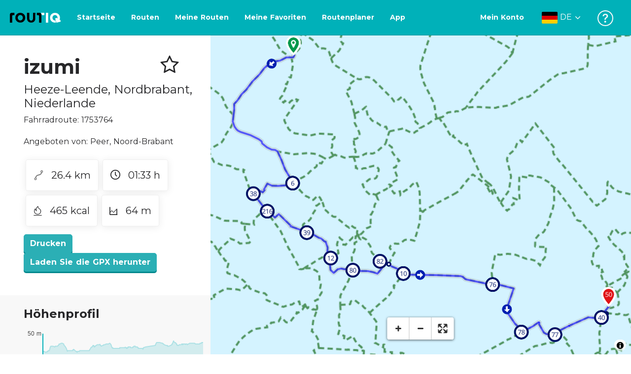

--- FILE ---
content_type: text/html; charset=utf-8
request_url: https://routiq.com/de/route/1753764
body_size: 41629
content:
<!doctype html>
<html data-n-head-ssr>
  <head >
    <meta data-n-head="ssr" charset="utf-8"><meta data-n-head="ssr" name="robots" content="index,follow"><meta data-n-head="ssr" name="viewport" content="width=device-width, initial-scale=1"><meta data-n-head="ssr" name="apple-itunes-app" content="app-id=648322019, app-argument=&#x27;routiq://www.routiq.com/&#x27;"><meta data-n-head="ssr" name="al:android:app_name" content="Routiq, Outdoor routes"><meta data-n-head="ssr" name="al:android:package" content="com.falk.fietsroutes.app"><meta data-n-head="ssr" name="al:ios:app_name" content="Routiq. Outdoor routes"><meta data-n-head="ssr" name="al:ios:app_store_id" content="648322019"><meta data-n-head="ssr" name="apple-mobile-web-app-title" content="Routiq"><meta data-n-head="ssr" name="apple-mobile-web-app-capable" content="yes"><meta data-n-head="ssr" name="apple-mobile-web-app-status-bar-style" content="white-translucent"><meta data-n-head="ssr" data-hid="twitter:account_id" name="twitter:account_id" content="4503599628654817"><meta data-n-head="ssr" data-hid="twitter:app:id:googleplay" name="twitter:app:id:googleplay" content="com.falk.fietsroutes.app"><meta data-n-head="ssr" data-hid="twitter:app:id:iphone" name="twitter:app:id:iphone" content="648322019"><meta data-n-head="ssr" data-hid="twitter:app:name:googleplay" name="twitter:app:name:googleplay" content="Routiq"><meta data-n-head="ssr" data-hid="twitter:app:name:iphone" name="twitter:app:name:iphone" content="Routiq"><meta data-n-head="ssr" data-hid="twitter:site" name="twitter:site" content="@routiq"><meta data-n-head="ssr" data-hid="HandheldFriendly" name="HandheldFriendly" content="True"><meta data-n-head="ssr" data-hid="description" name="description" content="Fahrradroute 26.41 km | Radfahren rein Heeze-Leende, Nordbrabant, Niederlande"><meta data-n-head="ssr" data-hid="theme-color" name="theme-color" content="#2BAFB5"><meta data-n-head="ssr" data-hid="og:title" property="og:title" content="Fahrradroute izumi (1753764) - Routiq"><meta data-n-head="ssr" data-hid="og:description" property="og:description" content="Fahrradroute 26.41 km | Radfahren rein Heeze-Leende, Nordbrabant, Niederlande"><meta data-n-head="ssr" data-hid="og:locality" property="og:locality" content="Heeze-Leende"><meta data-n-head="ssr" data-hid="og:region" property="og:region" content="Nordbrabant"><meta data-n-head="ssr" data-hid="og:country-name" property="og:country-name" content="Niederlande"><meta data-n-head="ssr" data-hid="og:image" property="og:image" content="https://dist.route.nl/routemaps/square/1753764.png"><meta data-n-head="ssr" data-hid="og:image:type" property="og:image:type" content="image/png"><meta data-n-head="ssr" data-hid="og:type" property="og:type" content="fitness.course"><meta data-n-head="ssr" data-hid="og:url" property="og:url" content="https://routiq.com/route/1753764/izumi"><meta data-n-head="ssr" data-hid="twitter:card" name="twitter:card" content="summary"><meta data-n-head="ssr" data-hid="twitter:app:url:googleplay" name="twitter:app:url:googleplay" content="intent://www.routiq.com/route/1753764/izumi#Intent;package=com.falk.fietsroutes.app;scheme=routenl;launchFlags=268435456;end"><meta data-n-head="ssr" data-hid="twitter:app:url:iphone" name="twitter:app:url:iphone" content="routenl://www.routiq.com/route/1753764/izumi"><meta data-n-head="ssr" data-hid="twitter:data1" name="twitter:data1" content="26.4 km"><meta data-n-head="ssr" data-hid="twitter:data2" name="twitter:data2" content="Heeze-Leende"><meta data-n-head="ssr" data-hid="al:android:url" name="al:android:url" content="android-app://com.falk.fietsroutes.app/routenl/www.routiq.com/route/1753764/izumi"><meta data-n-head="ssr" data-hid="al:ios:url" name="al:ios:url" content="routenl://www.routiq.com/route/1753764/izumi"><meta data-n-head="ssr" data-hid="al:web:url" name="al:web:url" content="https://routiq.com/route/1753764/izumi"><meta data-n-head="ssr" data-hid="twitter:title" name="twitter:title" content="Fahrradroute izumi (1753764) - Routiq"><meta data-n-head="ssr" data-hid="twitter:description" name="twitter:description" content="Fahrradroute 26.41 km | Radfahren rein Heeze-Leende, Nordbrabant, Niederlande"><meta data-n-head="ssr" data-hid="twitter:image" name="twitter:image" content="https://dist.route.nl/routemaps/square/1753764.png"><meta data-n-head="ssr" data-hid="twitter:domain" name="twitter:domain" content="Routiq.com"><meta data-n-head="ssr" data-hid="article:tag" name="article:tag" content="undefined"><meta data-n-head="ssr" data-hid="fitness:custom_unit_energy:units" name="fitness:custom_unit_energy:units" content="Kcal"><meta data-n-head="ssr" data-hid="fitness:custom_unit_energy:value" name="fitness:custom_unit_energy:value" content="465"><meta data-n-head="ssr" data-hid="fitness:distance:units" name="fitness:distance:units" content="km"><meta data-n-head="ssr" data-hid="fitness:distance:value" name="fitness:distance:value" content="26.4"><meta data-n-head="ssr" data-hid="fitness:duration:units" name="fitness:duration:units" content="uur"><meta data-n-head="ssr" data-hid="fitness:duration:value" name="fitness:duration:value" content="01:33"><meta data-n-head="ssr" data-hid="fitness:metrics:location:latitude" name="fitness:metrics:location:latitude" content="51.3326485"><meta data-n-head="ssr" data-hid="fitness:metrics:location:longitude" name="fitness:metrics:location:longitude" content="5.5417953"><meta data-n-head="ssr" data-hid="place:location:latitude" name="place:location:latitude" content="51.3326485"><meta data-n-head="ssr" data-hid="place:location:longitude" name="place:location:longitude" content="5.5417953"><meta data-n-head="ssr" data-hid="ICBM" name="ICBM" content="51.3326485, 5.5417953"><meta data-n-head="ssr" data-hid="geo.placename" name="geo.placename" content="Heeze-Leende"><meta data-n-head="ssr" data-hid="geo.position" name="geo.position" content="51.3326485;5.5417953"><meta data-n-head="ssr" data-hid="keywords" name="keywords" content="Routiq,Route.nl,Fietsen,Wandelen"><meta data-n-head="ssr" data-hid="mobile-web-app-capable" name="mobile-web-app-capable" content="yes"><meta data-n-head="ssr" data-hid="MobileOptimized" name="MobileOptimized" content="320"><meta data-n-head="ssr" data-hid="place:postal_code" name="place:postal_code" content="5595 GD"><meta data-n-head="ssr" data-hid="robots" name="robots" content="noodp,noydir,index,follow"><title>izumi - Heeze-Leende - Fahrradroute | Route.nl</title><link data-n-head="ssr" rel="icon" type="image/x-icon" href="https://dist.routiq.routenl.systems/favicon.ico"><link data-n-head="ssr" rel="preconnect" href="https://dist.route.nl"><link data-n-head="ssr" rel="dns-prefetch" href="https://tiles.route.nl"><link data-n-head="ssr" rel="canonical" href="https://routiq.com/route/1753764"><script data-n-head="ssr" data-hid="hotjar" type="text/javascript" charset="utf-8">(function(h,o,t,j,a,r){
            h.hj=h.hj||function(){(h.hj.q=h.hj.q||[]).push(arguments)};
            h._hjSettings={hjid:4986541,hjsv:6};
            a=o.getElementsByTagName('head')[0];
            r=o.createElement('script');r.async=1;
            r.src=t+h._hjSettings.hjid+j+h._hjSettings.hjsv;
            a.appendChild(r);
        })(window,document,'https://static.hotjar.com/c/hotjar-','.js?sv=');</script><script data-n-head="ssr" data-hid="cookieyes" src="https://cdn-cookieyes.com/client_data/7cd60663ee35b37812d2f019/script.js" type="text/javascript" charset="utf-8"></script><script data-n-head="ssr" data-hid="gtm-script">if(!window._gtm_init){window._gtm_init=1;(function(w,n,d,m,e,p){w[d]=(w[d]==1||n[d]=='yes'||n[d]==1||n[m]==1||(w[e]&&w[e][p]&&w[e][p]()))?1:0})(window,navigator,'doNotTrack','msDoNotTrack','external','msTrackingProtectionEnabled');(function(w,d,s,l,x,y){w[x]={};w._gtm_inject=function(i){if(w.doNotTrack||w[x][i])return;w[x][i]=1;w[l]=w[l]||[];w[l].push({'gtm.start':new Date().getTime(),event:'gtm.js'});var f=d.getElementsByTagName(s)[0],j=d.createElement(s);j.async=true;j.src='https://www.googletagmanager.com/gtm.js?id='+i;f.parentNode.insertBefore(j,f);}})(window,document,'script','dataLayer','_gtm_ids','_gtm_inject')}</script><script data-n-head="ssr" type="application/ld+json">{"@context":"https://schema.org","@type":"SportsActivityLocation","name":"izumi","alternateName":"izumi","description":"Fahrradroute 26.41 km | Radfahren rein Heeze-Leende, Nordbrabant, Niederlande","hasMap":"https://dist.route.nl/routemaps/medium/1753764.png","Image":[{"@type":"ImageObject","@context":"https://schema.org","caption":"izumi","url":"https://dist.route.nl/routemaps/medium/1753764.png"}]}</script><link rel="preload" href="https://dist.routiq.routenl.systems/13cda51.js" as="script"><link rel="preload" href="https://dist.routiq.routenl.systems/32464df.js" as="script"><link rel="preload" href="https://dist.routiq.routenl.systems/eaff022.js" as="script"><link rel="preload" href="https://dist.routiq.routenl.systems/8c005cb.js" as="script"><link rel="preload" href="https://dist.routiq.routenl.systems/6b4a091.js" as="script"><link rel="preload" href="https://dist.routiq.routenl.systems/d744eaf.js" as="script"><link rel="preload" href="https://dist.routiq.routenl.systems/05627dd.js" as="script"><link rel="preload" href="https://dist.routiq.routenl.systems/d23cb97.js" as="script"><link rel="preload" href="https://dist.routiq.routenl.systems/7fccf33.js" as="script"><link rel="preload" href="https://dist.routiq.routenl.systems/2800b1a.js" as="script"><link rel="preload" href="https://dist.routiq.routenl.systems/1f8debb.js" as="script"><link rel="preload" href="https://dist.routiq.routenl.systems/456b4fa.js" as="script"><link rel="preload" href="https://dist.routiq.routenl.systems/7a5eca3.js" as="script"><link rel="preload" href="https://dist.routiq.routenl.systems/8b7e63b.js" as="script"><link rel="preload" href="https://dist.routiq.routenl.systems/fa4879f.js" as="script"><link rel="preload" href="https://dist.routiq.routenl.systems/5fb7730.js" as="script"><link rel="preload" href="https://dist.routiq.routenl.systems/css/89ab7d2.css" as="style"><link rel="preload" href="https://dist.routiq.routenl.systems/ac73aa9.js" as="script"><link rel="preload" href="https://dist.routiq.routenl.systems/cf41f9c.js" as="script"><link rel="preload" href="https://dist.routiq.routenl.systems/eb3a559.js" as="script"><link rel="preload" href="https://dist.routiq.routenl.systems/f236ecd.js" as="script"><link rel="preload" href="https://dist.routiq.routenl.systems/de8adb7.js" as="script"><link rel="preload" href="https://dist.routiq.routenl.systems/fb38391.js" as="script"><link rel="preload" href="https://dist.routiq.routenl.systems/0aa3adb.js" as="script"><link rel="preload" href="https://dist.routiq.routenl.systems/7024425.js" as="script"><link rel="preload" href="https://dist.routiq.routenl.systems/04eb76a.js" as="script"><link rel="preload" href="https://dist.routiq.routenl.systems/css/f6ba9a4.css" as="style"><link rel="preload" href="https://dist.routiq.routenl.systems/87fd6dd.js" as="script"><link rel="preload" href="https://dist.routiq.routenl.systems/56ebd53.js" as="script"><link rel="preload" href="https://dist.routiq.routenl.systems/257dc90.js" as="script"><link rel="preload" href="https://dist.routiq.routenl.systems/69d5a76.js" as="script"><link rel="preload" href="https://dist.routiq.routenl.systems/css/c1264ab.css" as="style"><link rel="preload" href="https://dist.routiq.routenl.systems/dae1f34.js" as="script"><link rel="preload" href="https://dist.routiq.routenl.systems/33a1b28.js" as="script"><link rel="preload" href="https://dist.routiq.routenl.systems/0faf34a.js" as="script"><link rel="preload" href="https://dist.routiq.routenl.systems/4f7ea29.js" as="script"><link rel="preload" href="https://dist.routiq.routenl.systems/b8b1df1.js" as="script"><link rel="preload" href="https://dist.routiq.routenl.systems/6b8a443.js" as="script"><link rel="preload" href="https://dist.routiq.routenl.systems/fcb4133.js" as="script"><link rel="preload" href="https://dist.routiq.routenl.systems/dbc1a9f.js" as="script"><link rel="preload" href="https://dist.routiq.routenl.systems/e5ea784.js" as="script"><link rel="preload" href="https://dist.routiq.routenl.systems/bf61077.js" as="script"><link rel="preload" href="https://dist.routiq.routenl.systems/46d498c.js" as="script"><link rel="preload" href="https://dist.routiq.routenl.systems/095e922.js" as="script"><link rel="preload" href="https://dist.routiq.routenl.systems/738616f.js" as="script"><link rel="preload" href="https://dist.routiq.routenl.systems/9fd6b15.js" as="script"><link rel="preload" href="https://dist.routiq.routenl.systems/755c7de.js" as="script"><link rel="preload" href="https://dist.routiq.routenl.systems/0c4a491.js" as="script"><link rel="preload" href="https://dist.routiq.routenl.systems/7b0c7f8.js" as="script"><link rel="preload" href="https://dist.routiq.routenl.systems/0dffbd1.js" as="script"><link rel="preload" href="https://dist.routiq.routenl.systems/f4563fc.js" as="script"><link rel="preload" href="https://dist.routiq.routenl.systems/f109550.js" as="script"><link rel="preload" href="https://dist.routiq.routenl.systems/c3ab544.js" as="script"><link rel="preload" href="https://dist.routiq.routenl.systems/2af034d.js" as="script"><link rel="preload" href="https://dist.routiq.routenl.systems/7897ff5.js" as="script"><link rel="preload" href="https://dist.routiq.routenl.systems/2a3ad9d.js" as="script"><link rel="preload" href="https://dist.routiq.routenl.systems/81b91a2.js" as="script"><link rel="preload" href="https://dist.routiq.routenl.systems/2610baf.js" as="script"><link rel="preload" href="https://dist.routiq.routenl.systems/97356a9.js" as="script"><link rel="preload" href="https://dist.routiq.routenl.systems/def464f.js" as="script"><link rel="preload" href="https://dist.routiq.routenl.systems/487eeb0.js" as="script"><link rel="preload" href="https://dist.routiq.routenl.systems/db589ca.js" as="script"><link rel="preload" href="https://dist.routiq.routenl.systems/150435a.js" as="script"><link rel="preload" href="https://dist.routiq.routenl.systems/dca566a.js" as="script"><link rel="preload" href="https://dist.routiq.routenl.systems/2b39535.js" as="script"><link rel="preload" href="https://dist.routiq.routenl.systems/css/9588123.css" as="style"><link rel="preload" href="https://dist.routiq.routenl.systems/92bf935.js" as="script"><link rel="preload" href="https://dist.routiq.routenl.systems/css/730dd1a.css" as="style"><link rel="preload" href="https://dist.routiq.routenl.systems/c59574f.js" as="script"><link rel="preload" href="https://dist.routiq.routenl.systems/css/e5c9d09.css" as="style"><link rel="preload" href="https://dist.routiq.routenl.systems/6c858c7.js" as="script"><link rel="preload" href="https://dist.routiq.routenl.systems/5274455.js" as="script"><link rel="preload" href="https://dist.routiq.routenl.systems/c1c5f86.js" as="script"><link rel="preload" href="https://dist.routiq.routenl.systems/ad8a138.js" as="script"><link rel="preload" href="https://dist.routiq.routenl.systems/d2c6d2c.js" as="script"><link rel="preload" href="https://dist.routiq.routenl.systems/81bdd43.js" as="script"><link rel="preload" href="https://dist.routiq.routenl.systems/7f8273a.js" as="script"><link rel="preload" href="https://dist.routiq.routenl.systems/bd6d9e4.js" as="script"><link rel="preload" href="https://dist.routiq.routenl.systems/581d586.js" as="script"><link rel="preload" href="https://dist.routiq.routenl.systems/css/6745a6e.css" as="style"><link rel="preload" href="https://dist.routiq.routenl.systems/172d29b.js" as="script"><link rel="preload" href="https://dist.routiq.routenl.systems/ad58d52.js" as="script"><link rel="preload" href="https://dist.routiq.routenl.systems/css/72ea655.css" as="style"><link rel="preload" href="https://dist.routiq.routenl.systems/c45f41c.js" as="script"><link rel="preload" href="https://dist.routiq.routenl.systems/css/6d1d6f1.css" as="style"><link rel="preload" href="https://dist.routiq.routenl.systems/c5bb2b5.js" as="script"><link rel="preload" href="https://dist.routiq.routenl.systems/06de04e.js" as="script"><link rel="preload" href="https://dist.routiq.routenl.systems/css/13165a3.css" as="style"><link rel="preload" href="https://dist.routiq.routenl.systems/63ca4dd.js" as="script"><link rel="preload" href="https://dist.routiq.routenl.systems/css/a1b4e39.css" as="style"><link rel="preload" href="https://dist.routiq.routenl.systems/de3713d.js" as="script"><link rel="stylesheet" href="https://dist.routiq.routenl.systems/css/89ab7d2.css"><link rel="stylesheet" href="https://dist.routiq.routenl.systems/css/f6ba9a4.css"><link rel="stylesheet" href="https://dist.routiq.routenl.systems/css/c1264ab.css"><link rel="stylesheet" href="https://dist.routiq.routenl.systems/css/9588123.css"><link rel="stylesheet" href="https://dist.routiq.routenl.systems/css/730dd1a.css"><link rel="stylesheet" href="https://dist.routiq.routenl.systems/css/e5c9d09.css"><link rel="stylesheet" href="https://dist.routiq.routenl.systems/css/6745a6e.css"><link rel="stylesheet" href="https://dist.routiq.routenl.systems/css/72ea655.css"><link rel="stylesheet" href="https://dist.routiq.routenl.systems/css/6d1d6f1.css"><link rel="stylesheet" href="https://dist.routiq.routenl.systems/css/13165a3.css"><link rel="stylesheet" href="https://dist.routiq.routenl.systems/css/a1b4e39.css">
  </head>
  <body >
    <noscript data-n-head="ssr" data-hid="gtm-noscript" data-pbody="true"></noscript><div data-server-rendered="true" id="__nuxt"><!----><div id="__layout"><div><div class="fixed-top collapse-padding"><nav class="navbar navbar-light bg-faded fixed-top navbar-expand-md"><button type="button" aria-label="Toggle navigation" class="navbar-toggler"><div class="hamburger--slider"><div class="hamburger-inner"></div></div></button> <a href="/de" target="_self" class="navbar-brand nuxt-link-active mx-auto ml-md-auto de"><svg width="193" height="48" viewBox="0 0 193 48" fill="none" xmlns="http://www.w3.org/2000/svg"><mask id="mask0" mask-type="alpha" maskUnits="userSpaceOnUse" x="0" y="0" width="193" height="48"><rect width="193" height="48" fill="#439539"></rect></mask> <g mask="url(#mask0)"><path d="M34.2628 8.02121C24.9245 7.97668 17.9429 14.7462 17.8985 23.8984C17.854 33.0284 24.7688 39.8647 34.0627 39.8869C43.3121 39.9092 50.2047 33.162 50.2714 24.032C50.3603 15.0134 43.401 8.06575 34.2628 8.02121ZM34.1071 32.9393C29.5269 32.9393 25.7916 28.931 25.7916 23.9652C25.7916 19.0217 29.5047 15.1693 34.1071 15.1693C38.6874 15.1693 42.4227 19.0217 42.4227 23.9652C42.4005 28.9087 38.6874 32.9393 34.1071 32.9393ZM55.9633 8.02121H63.4117V8.84514L63.434 25.1677C63.4562 26.437 63.5896 27.7285 63.9231 28.9533C64.768 31.9595 66.6357 33.5851 69.6151 33.5405C72.5055 33.5183 74.2842 31.8259 75.1069 28.8642C75.3737 27.8621 75.4404 27.105 75.5516 25.7467C75.6627 24.3883 75.5738 14.5235 75.5738 8.91194V8.04348H83.0445V8.39977L83.0222 26.3479C83 29.0201 82.4886 31.6032 81.0656 33.8968C78.9756 37.2593 75.9073 39.1521 72.0163 39.7088C68.9258 40.1542 65.9019 39.9092 63.056 38.5063C59.0094 36.4799 56.8082 33.1397 56.2079 28.7083C56.03 27.3722 55.9855 25.9916 55.9855 24.6555V8.8674C55.9633 8.55565 55.9633 8.28843 55.9633 8.02121ZM5.64747 8.02121C1.8899 8.04348 0 10.8493 0 14.6126V39.8869H7.44843V19.6897C7.44843 19.0885 7.4929 18.465 7.64854 17.9083C8.04875 16.4386 9.33833 15.5256 10.917 15.5256H14.8746V8.06575" fill="black"></path> <path d="M97.1852 8.02148C100.921 8.04375 102.833 10.8718 102.833 14.6129V39.8872H95.3842V19.7123C95.3842 19.111 95.3397 18.4875 95.1841 17.9308C94.7839 16.4611 93.4943 15.5481 91.9157 15.5481C90.1369 15.5259 89.7812 15.5481 87.958 15.5481V8.04375L97.1852 8.02148Z" fill="black"></path> <path d="M100.988 8.02227C102.455 9.02434 103.922 11.5852 103.922 14.0347L103.967 15.5266H112.527V8L100.988 8.02227Z" fill="white"></path> <path d="M117.573 8.04492H125.022V39.9107H117.573V8.04492ZM164.376 30.4244L161.953 31.0479C162.909 28.977 163.465 26.6611 163.487 24.1448C163.554 15.1485 156.594 8.17853 147.456 8.13399C138.118 8.08946 131.136 14.859 131.092 24.0112C131.047 33.1411 137.962 39.9775 147.256 39.9997C148.812 39.9997 149.324 40.022 150.725 39.6657C150.347 39.3539 150.035 38.9086 149.902 38.3964L148.879 34.3881L148.501 32.9185C148.501 32.9185 148.034 33.0298 147.278 33.0298C142.698 33.0298 138.963 29.0215 138.963 24.0557C138.963 19.0899 142.676 15.2598 147.278 15.2598C151.859 15.2598 155.594 19.1122 155.594 24.0557C155.594 25.325 155.349 26.5052 154.927 27.5964L154.082 24.3229L147.745 25.9485L149.857 34.1432L150.88 38.1515C151.214 39.443 152.526 40.2224 153.815 39.8884L157.817 38.864L165.999 36.7486L164.376 30.4244Z" fill="white"></path></g></svg> <!----></a> <button type="button" aria-label="Toggle navigation" class="navbar-toggler"><div class="icon-box"><i class="dripicons-user"></i></div></button> <div id="nav-md-menu-collapse" class="navbar-collapse collapse" style="display:none;"></div></nav> <div id="nav-hamburger-collapse" class="hamburger-menu-collapsed navbar-collapse collapse" style="display:none;"><div class="vh-100 d-flex flex-column justify-content-between"><ul class="d-flex flex-column pl-0"><li><a href="/" class="card-title m-0 d-flex align-items-center justify-content-between pl-4 nuxt-link-active">
            Routen
            <svg width="8" height="14" viewBox="0 0 8 14" fill="none" xmlns="http://www.w3.org/2000/svg"><path d="M8 7C8 7.2654 7.90592 7.50668 7.71775 7.6997L1.60241 13.7315C1.22608 14.0934 0.638068 14.0934 0.261739 13.7074C-0.0910696 13.3214 -0.0910681 12.7182 0.285261 12.3321L5.69499 7L0.285261 1.66785C-0.0910681 1.30594 -0.0910696 0.67864 0.261739 0.292604C0.614547 -0.0934324 1.22608 -0.0933971 1.60241 0.268512L7.71775 6.3003C7.90592 6.49332 8 6.7346 8 7Z" fill="#030405"></path></svg></a></li> <li><a href="/de/routeplanner" class="card-title m-0 d-flex align-items-center justify-content-between pl-4">
            Routenplaner
            <svg width="8" height="14" viewBox="0 0 8 14" fill="none" xmlns="http://www.w3.org/2000/svg"><path d="M8 7C8 7.2654 7.90592 7.50668 7.71775 7.6997L1.60241 13.7315C1.22608 14.0934 0.638068 14.0934 0.261739 13.7074C-0.0910696 13.3214 -0.0910681 12.7182 0.285261 12.3321L5.69499 7L0.285261 1.66785C-0.0910681 1.30594 -0.0910696 0.67864 0.261739 0.292604C0.614547 -0.0934324 1.22608 -0.0933971 1.60241 0.268512L7.71775 6.3003C7.90592 6.49332 8 6.7346 8 7Z" fill="#030405"></path></svg></a></li> <li><a href="/de/app" class="card-title m-0 d-flex align-items-center justify-content-between pl-4">
            App
            <svg width="8" height="14" viewBox="0 0 8 14" fill="none" xmlns="http://www.w3.org/2000/svg"><path d="M8 7C8 7.2654 7.90592 7.50668 7.71775 7.6997L1.60241 13.7315C1.22608 14.0934 0.638068 14.0934 0.261739 13.7074C-0.0910696 13.3214 -0.0910681 12.7182 0.285261 12.3321L5.69499 7L0.285261 1.66785C-0.0910681 1.30594 -0.0910696 0.67864 0.261739 0.292604C0.614547 -0.0934324 1.22608 -0.0933971 1.60241 0.268512L7.71775 6.3003C7.90592 6.49332 8 6.7346 8 7Z" fill="#030405"></path></svg></a></li> <li><a href="https://de.help.routiq.com" rel="nofollow" class="card-title m-0 d-flex align-items-center justify-content-between pl-4">
            Hilfe
            <svg width="8" height="14" viewBox="0 0 8 14" fill="none" xmlns="http://www.w3.org/2000/svg"><path d="M8 7C8 7.2654 7.90592 7.50668 7.71775 7.6997L1.60241 13.7315C1.22608 14.0934 0.638068 14.0934 0.261739 13.7074C-0.0910696 13.3214 -0.0910681 12.7182 0.285261 12.3321L5.69499 7L0.285261 1.66785C-0.0910681 1.30594 -0.0910696 0.67864 0.261739 0.292604C0.614547 -0.0934324 1.22608 -0.0933971 1.60241 0.268512L7.71775 6.3003C7.90592 6.49332 8 6.7346 8 7Z" fill="#030405"></path></svg></a></li></ul> <div class="dropdown b-dropdown language-dropdown d-flex dropup btn-group"><!----><button aria-haspopup="menu" aria-expanded="false" type="button" class="btn dropdown-toggle btn-secondary toggle dropdown-toggle-no-caret"><div class="d-flex justify-content-between align-items-center">
            Deutsch
            <svg width="14" height="8" viewBox="0 0 14 8" fill="none" xmlns="http://www.w3.org/2000/svg"><path d="M7 8C6.7346 8 6.49332 7.90592 6.3003 7.71775L0.268483 1.60241C-0.0934261 1.22608 -0.093432 0.638068 0.292604 0.261739C0.678641 -0.0910696 1.28184 -0.0910681 1.66788 0.285261L7 5.69499L12.3322 0.285261C12.6941 -0.0910681 13.3214 -0.0910696 13.7074 0.261739C14.0934 0.614547 14.0934 1.22608 13.7315 1.60241L7.6997 7.71775C7.50668 7.90592 7.2654 8 7 8Z" fill="#030405"></path></svg></div></button><ul role="menu" tabindex="-1" class="dropdown-menu"> <li role="presentation"><a href="/nl/route/1753764" role="menuitem" target="_self" class="dropdown-item">
          Nederlands
        </a></li><li role="presentation"><a href="/fr/route/1753764" role="menuitem" target="_self" class="dropdown-item">
          Français
        </a></li><li role="presentation"><a href="/route/1753764" role="menuitem" target="_self" class="dropdown-item">
          English
        </a></li><li role="presentation"><a href="/es/route/1753764" role="menuitem" target="_self" class="dropdown-item">
          Español
        </a></li><li role="presentation"><a href="/da/route/1753764" role="menuitem" target="_self" class="dropdown-item">
          Dansk
        </a></li></ul></div></div></div> <!----> <!----> <!----> <!----></div> <div class="container-fluid"><div class="row route-detail" data-v-665b9c1f><div id="map-wrapper" class="col col-lg-8 col-12 order-lg-2" data-v-665b9c1f data-v-665b9c1f><!----></div> <div id="detail" class="col col-lg-4 col-12 order-lg-1 pl-5" data-v-665b9c1f data-v-665b9c1f><div class="d-flex mt-3" data-v-665b9c1f><h1 id="route-name" class="font-weight-bold mt-4" data-v-665b9c1f>izumi</h1> <div class="ml-auto mt-4 mr-5" data-v-665b9c1f><span id="favorite-btn-route-1753764" class="h1 clickable" data-v-665b9c1f><i class="r-icon-star" data-v-665b9c1f></i></span></div></div> <p class="route-location h4" data-v-665b9c1f><span data-v-665b9c1f>Heeze-Leende</span>,
       <span data-v-665b9c1f>Nordbrabant</span>,
       <span data-v-665b9c1f>Niederlande</span></p> <p id="transport-mode-route-id" class="mb-0 mt-2" data-v-665b9c1f>
      Fahrradroute:
      1753764
    </p> <div class="row text-muted mt-1" data-v-665b9c1f data-v-665b9c1f><!----></div> <p id="provided-by" class="mt-3" data-v-665b9c1f>
      Angeboten von: Peer, Noord-Brabant
    </p> <div class="row ml-1 my-3 route-info" data-v-665b9c1f data-v-665b9c1f><div class="mr-2 mt-2" data-v-665b9c1f><div class="route-detail-stats" data-v-665b9c1f><img height="20" src="https://dist.routiq.routenl.systems/img/distance.svg" class="mr-3" data-v-665b9c1f>
          26.4 km
        </div></div> <div class="mr-2 mt-2" data-v-665b9c1f><div class="route-detail-stats" data-v-665b9c1f><i class="dripicons-clock mr-3" data-v-665b9c1f></i> 01:33 h
        </div></div> <div class="mr-2 mt-2" data-v-665b9c1f><div class="route-detail-stats" data-v-665b9c1f><img src="https://dist.routiq.routenl.systems/img/calories-icon.svg" width="17" class="mr-3" data-v-665b9c1f>
          465 kcal
        </div></div> <div class="mr-2 mt-2" data-v-665b9c1f><div class="route-detail-stats" data-v-665b9c1f><img src="https://dist.routiq.routenl.systems/img/height-icon.svg" width="17" class="mr-3" data-v-665b9c1f>
          64 m
        </div></div></div> <div class="button-container" data-v-665b9c1f><!----> <a id="print-btn" title="Drucken Sie diese Route" role="button" tabindex="0" href="#" target="_self" class="btn font-weight-600 btn-secondary" data-v-665b9c1f>
  Drucken
</a> <a id="btn-gpx-download" role="button" tabindex="0" href="#" rel="noreferrer" target="_blank" class="btn font-weight-600 btn-secondary" data-v-665b9c1f>
  Laden Sie die GPX herunter
</a> <!----></div> <!----> <div class="mt-5 mb-3" data-v-665b9c1f><!----> <div class="mb-3" data-v-665b9c1f></div> <!----></div>  <!----> <div class="mt-4 mb-3 elevation-chart-container" data-v-665b9c1f><h2 id="height-profile" class="pt-4 route-header" data-v-665b9c1f>
          Höhenprofil
        </h2> <!----></div> <!----> <!----> <!----> <!----> <div class="row my-5" data-v-665b9c1f data-v-665b9c1f><div class="tbl-scrollable-sm col-12" data-v-665b9c1f data-v-665b9c1f><div class="row" data-v-8b71f794 data-v-8b71f794 data-v-665b9c1f><div class="col-12" data-v-8b71f794 data-v-8b71f794><h2 id="directions" class="route-header" data-v-8b71f794>
      Wegbeschreibung
    </h2></div> <div class="col-12" data-v-8b71f794 data-v-8b71f794><div class="my-3" data-v-8b71f794><div class="custom-control custom-checkbox" data-v-8b71f794><input id="show-detailed-directions" type="checkbox" name="showDetailedRoutes" value="true" class="custom-control-input"><label for="show-detailed-directions" class="custom-control-label">
        Detaillierte Wegbeschreibung anzeigen
      </label></div></div></div> <div class="col-12" data-v-8b71f794 data-v-8b71f794><table class="table" data-v-8b71f794><thead data-v-8b71f794><th data-v-8b71f794>#</th> <th data-v-8b71f794>Beschreibung</th> <th data-v-8b71f794>Abstand</th> <th data-v-8b71f794></th></thead> <tbody data-v-8b71f794><tr data-v-8b71f794><td data-v-8b71f794><div class="mx-auto custom-marker pin-marker" data-v-8b71f794><span aria-hidden="true" class="pin-marker-text r-icon-pinpoint" data-v-8b71f794></span></div></td> <td id="instruction-text-0" data-v-8b71f794>Strijperstraat, 5595 GD, Heeze-Leende, Nordbrabant, Niederlande</td> <td data-v-8b71f794>0.00 km</td> <td data-v-8b71f794><!----></td></tr><tr data-v-8b71f794><td data-v-8b71f794><div class="mx-auto custom-marker junction-marker" data-v-8b71f794><span class="custom-marker-text" data-v-8b71f794>6</span></div></td> <td id="instruction-text-1" data-v-8b71f794>6 (Cranendonck, Nordbrabant, Niederlande)</td> <td data-v-8b71f794>6.89 km</td> <td data-v-8b71f794><!----></td></tr><tr data-v-8b71f794><td data-v-8b71f794><div class="mx-auto custom-marker junction-marker" data-v-8b71f794><span class="custom-marker-text" data-v-8b71f794>38</span></div></td> <td id="instruction-text-2" data-v-8b71f794>38 (6021SB, Cranendonck, Nordbrabant, Niederlande)</td> <td data-v-8b71f794>8.59 km</td> <td data-v-8b71f794><!----></td></tr><tr data-v-8b71f794><td data-v-8b71f794><div class="mx-auto custom-marker junction-marker" data-v-8b71f794><span class="custom-marker-text" data-v-8b71f794>216</span></div></td> <td id="instruction-text-3" data-v-8b71f794>216 (6021SB, Cranendonck, Nordbrabant, Niederlande)</td> <td data-v-8b71f794>9.39 km</td> <td data-v-8b71f794><!----></td></tr><tr data-v-8b71f794><td data-v-8b71f794><div class="mx-auto custom-marker junction-marker" data-v-8b71f794><span class="custom-marker-text" data-v-8b71f794>39</span></div></td> <td id="instruction-text-4" data-v-8b71f794>39 (Berg, 6021RW, Cranendonck, Nordbrabant, Niederlande)</td> <td data-v-8b71f794>11.20 km</td> <td data-v-8b71f794><!----></td></tr><tr data-v-8b71f794><td data-v-8b71f794><div class="mx-auto custom-marker junction-marker" data-v-8b71f794><span class="custom-marker-text" data-v-8b71f794>12</span></div></td> <td id="instruction-text-5" data-v-8b71f794>12 (6021RS, Cranendonck, Nordbrabant, Niederlande)</td> <td data-v-8b71f794>12.60 km</td> <td data-v-8b71f794><!----></td></tr></tbody></table></div> <div class="col-12" data-v-8b71f794 data-v-8b71f794><a href="#" data-v-8b71f794>Vollständige Wegbeschreibung anzeigen</a></div></div></div></div> <div class="row my-5" data-v-665b9c1f data-v-665b9c1f><div class="col-12" data-v-665b9c1f data-v-665b9c1f><div data-testid="place-name-directory" class="row" data-v-c1df2be8 data-v-c1df2be8 data-v-665b9c1f><div class="col-12" data-v-c1df2be8 data-v-c1df2be8><h2 id="place-name-directory-title" class="route-header" data-v-c1df2be8>
      Ortsverzeichnis
    </h2></div> <div class="col-12" data-v-c1df2be8 data-v-c1df2be8><ul class="list-unstyled" data-v-c1df2be8><li class="place-directory clickable" data-v-c1df2be8><a href="/de/routes?point=51.3326485,5.5417953" data-v-c1df2be8>
          Heeze-Leende, Nordbrabant
        </a></li><li class="place-directory clickable" data-v-c1df2be8><a href="/de/routes?point=51.29135025,5.54138573" data-v-c1df2be8>
          Cranendonck, Nordbrabant
        </a></li><li class="place-directory clickable" data-v-c1df2be8><a href="/de/routes?point=51.266083,5.586489" data-v-c1df2be8>
          Nordbrabant
        </a></li><li class="place-directory clickable" data-v-c1df2be8><a href="/de/routes?point=51.25853804,5.64464757" data-v-c1df2be8>
          Weert, Limburg
        </a></li></ul></div></div></div></div> <div id="reviews-area" class="row" data-v-665b9c1f data-v-665b9c1f><div class="col-12" data-v-665b9c1f data-v-665b9c1f><div id="review-list-wrapper" data-v-136581b0 data-v-665b9c1f><div id="review-head" data-v-136581b0><h2 class="route-header" data-v-136581b0>Bewertungen</h2> <div class="review-head-star" data-v-136581b0><star-rating increment="0.5" read-only="true" star-size="40" active-color="#2bafb5" inactive-color="#C5C5C5" data-v-136581b0></star-rating> <span class="italic" data-v-136581b0>basierend auf 0 Bewertungen</span></div> <div class="review-head-description" data-v-136581b0><p data-v-136581b0>
        Lesen Sie unten die Erfahrungen anderer. So erfahren Sie, welche Punktzahl die Route erhalten hat und können entscheiden, ob diese Route etwas für Sie ist. Viel Spaß!
      </p></div></div>  <!----> <div data-v-26559408 data-v-136581b0><!----></div></div></div> <!----></div> <div class="row" data-v-665b9c1f data-v-665b9c1f><div class="text-right col-12" data-v-665b9c1f data-v-665b9c1f><span style="cursor:pointer;" data-v-665b9c1f><strong data-v-665b9c1f>Diese Seite einbetten &lt;/&gt;</strong></span></div></div> <div class="row" data-v-665b9c1f data-v-665b9c1f><div class="col-12" data-v-665b9c1f data-v-665b9c1f><hr data-v-665b9c1f> <div class="d-flex justify-content-between align-items-center" data-v-665b9c1f><p class="route-share-title h5" data-v-665b9c1f>
            Teilen Sie diese Strecke
          </p> <div class="share-route-wrapper" data-v-45851114 data-v-665b9c1f><span class="share-route-btn" data-v-45851114><i aria-hidden="true" class="r-icon-facebook" data-v-45851114></i></span> <span class="share-route-btn" data-v-45851114><i aria-hidden="true" class="r-icon-twitter" data-v-45851114></i></span> <span class="share-route-btn" data-v-45851114><i aria-hidden="true" class="r-icon-pinterest" data-v-45851114></i></span> <a href="whatsapp://send?text=Ich%20habe%20eine%20Route%20gefunden https://routiq.com/de/route/1753764" class="share-route-btn" data-v-45851114><i aria-hidden="true" class="r-icon-whatsapp" data-v-45851114></i></a> <a href="mailto:?subject=Ich%20habe%20eine%20Route%20gefunden https://routiq.com/de/route/1753764&amp;body=Ich%20habe%20eine%20Route%20gefunden https://routiq.com/de/route/1753764" class="share-route-btn" data-v-45851114><i aria-hidden="true" class="dripicons-mail" data-v-45851114></i></a></div></div></div></div></div> <!----> <div class="d-sm-none bottom-overlay" data-v-c4fcf636 data-v-665b9c1f><div class="py-1" data-v-c4fcf636><span class="h4 font-weight-bold" data-v-c4fcf636>Siehe Routiq in...</span></div> <div class="overlay-border" data-v-c4fcf636></div> <div class="mt-3" data-v-c4fcf636><ul class="list-unstyled" data-v-c4fcf636><li data-v-c4fcf636><div class="d-flex" data-v-c4fcf636><img src="https://dist.routiq.routenl.systems/img/routiq-logo.svg" alt="Routiq Logo" data-v-c4fcf636> <span class="overlay-label pl-3 py-3" data-v-c4fcf636>
            Routiq-App
          </span> <button type="button" class="btn ml-auto btn-primary" data-v-c4fcf636 data-v-c4fcf636>
            Öffnen
          </button></div></li> <li class="mt-3" data-v-c4fcf636><div class="d-flex" data-v-c4fcf636><img src="https://dist.routiq.routenl.systems/img/browser-logo.svg" alt="Browser" data-v-c4fcf636> <span class="overlay-label pl-3 py-3" data-v-c4fcf636>
            Browser
          </span> <button type="button" class="btn ml-auto btn-light" data-v-c4fcf636 data-v-c4fcf636>
            Weiter
          </button></div></li></ul></div></div></div></div> <!----> <div data-v-cc30cfa4><!----></div> <div data-v-3c234729><!----></div></div></div></div><script>window.__NUXT__=(function(a,b,c,d,e,f,g,h,i,j,k,l,m,n,o,p,q,r,s,t,u,v,w,x,y,z,A,B,C,D,E,F,G,H,I,J,K,L,M,N,O,P,Q,R,S,T,U,V,W,X,Y,Z,_,$,aa,ab,ac,ad,ae,af,ag,ah,ai,aj,ak,al,am,an,ao,ap,aq,ar,as,at,au,av,aw,ax,ay,az,aA,aB,aC,aD,aE,aF,aG,aH,aI,aJ,aK,aL,aM,aN,aO,aP,aQ,aR,aS,aT,aU,aV,aW,aX,aY,aZ,a_,a$,ba,bb,bc,bd,be,bf,bg,bh,bi,bj,bk,bl,bm,bn,bo,bp,bq,br,bs,bt,bu,bv,bw,bx,by,bz,bA,bB,bC,bD,bE,bF,bG,bH,bI,bJ,bK,bL,bM,bN,bO,bP,bQ,bR,bS,bT,bU,bV,bW,bX,bY,bZ,b_,b$,ca,cb,cc,cd,ce,cf,cg,ch,ci,cj,ck,cl,cm,cn,co,cp,cq,cr,cs,ct,cu,cv,cw,cx,cy,cz,cA,cB,cC,cD,cE,cF,cG,cH,cI,cJ,cK,cL,cM,cN,cO,cP,cQ,cR,cS,cT,cU,cV,cW,cX){T.id="832046336";T.name="Strijperstraat, 5595GD, Heeze-Leende, Nordbrabant, Niederlande";T.street="Strijperstraat";T.postalCode="5595 GD";T.state=p;T.city=aQ;T.country=k;T.latitude=R;T.longitude=S;T.index=f;T.poi={};aC.id="832046351";aC.name="Wilhelminasingel, 6001GT, Weert, Limburg, Niederlande";aC.street=br;aC.postalCode=bs;aC.state=B;aC.city=C;aC.country=k;aC.latitude=aD;aC.longitude=aE;aC.index=aF;aC.poi={id:"922649",name:"50",description:c,latitude:aD,longitude:aE,isVisible:g,isLandmark:b,isParticipant:b,isJunction:g,website:a,phoneNumber:a,email:a,street:br,houseNumber:a,postalCode:bs,city:C,state:B,country:k,bookingUrl:c,visible:g,category:{id:w,name:x,icon:t,popup:b,defaultChecked:b,type:y,parent:z,topLevelCategory:A},mainPicture:{}};aR.id="832046337";aR.name="Cranendonck, Nordbrabant, Niederlande";aR.street=a;aR.postalCode=a;aR.state=p;aR.city=u;aR.country=k;aR.latitude=U;aR.longitude=V;aR.index=r;aR.poi={id:"595393",name:"6",description:c,latitude:U,longitude:V,isVisible:g,isLandmark:b,isParticipant:b,isJunction:g,website:a,phoneNumber:a,email:a,street:a,houseNumber:a,postalCode:a,city:u,state:p,country:k,bookingUrl:c,visible:g,category:{id:w,name:x,icon:t,popup:b,defaultChecked:b,type:y,parent:z,topLevelCategory:A},mainPicture:{}};aS.id="832046338";aS.name=aT;aS.street=a;aS.postalCode=L;aS.state=p;aS.city=u;aS.country=k;aS.latitude=W;aS.longitude=X;aS.index=I;aS.poi={id:"4662",name:"38",description:c,latitude:W,longitude:X,isVisible:g,isLandmark:b,isParticipant:b,isJunction:g,website:a,phoneNumber:a,email:a,street:a,houseNumber:a,postalCode:L,city:u,state:p,country:k,bookingUrl:c,visible:g,category:{id:w,name:x,icon:t,popup:b,defaultChecked:b,type:y,parent:z,topLevelCategory:A},mainPicture:{}};aU.id="832046339";aU.name=aT;aU.street=a;aU.postalCode=L;aU.state=p;aU.city=u;aU.country=k;aU.latitude=Y;aU.longitude=Z;aU.index=_;aU.poi={id:"1039651",name:"216",description:c,latitude:Y,longitude:Z,isVisible:g,isLandmark:b,isParticipant:b,isJunction:g,website:c,phoneNumber:c,email:c,street:a,houseNumber:a,postalCode:L,city:u,state:p,country:k,bookingUrl:c,visible:g,category:{id:w,name:x,icon:t,popup:b,defaultChecked:b,type:y,parent:z,topLevelCategory:A},mainPicture:{}};aV.id="832046340";aV.name="Berg, 6021RW, Cranendonck, Nordbrabant, Niederlande";aV.street=aW;aV.postalCode=aX;aV.state=p;aV.city=u;aV.country=k;aV.latitude=$;aV.longitude=aa;aV.index=M;aV.poi={id:"1544",name:"39",description:c,latitude:$,longitude:aa,isVisible:g,isLandmark:b,isParticipant:b,isJunction:g,website:a,phoneNumber:a,email:a,street:aW,houseNumber:"17",postalCode:aX,city:u,state:p,country:k,bookingUrl:c,visible:g,category:{id:w,name:x,icon:t,popup:b,defaultChecked:b,type:y,parent:z,topLevelCategory:A},mainPicture:{}};aY.id="832046341";aY.name="6021RS, Cranendonck, Nordbrabant, Niederlande";aY.street=a;aY.postalCode=aZ;aY.state=p;aY.city=u;aY.country=k;aY.latitude=ab;aY.longitude=ac;aY.index=q;aY.poi={id:"1039817",name:"12",description:c,latitude:ab,longitude:ac,isVisible:g,isLandmark:b,isParticipant:b,isJunction:g,website:c,phoneNumber:c,email:c,street:a,houseNumber:a,postalCode:aZ,city:u,state:p,country:k,bookingUrl:c,visible:g,category:{id:w,name:x,icon:t,popup:b,defaultChecked:b,type:y,parent:z,topLevelCategory:A},mainPicture:{}};a_.id="832046342";a_.name="6021KB, Cranendonck, Nordbrabant, Niederlande";a_.street=a;a_.postalCode=a$;a_.state=p;a_.city=u;a_.country=k;a_.latitude=ad;a_.longitude=ae;a_.index=af;a_.poi={id:"5888",name:"80",description:c,latitude:ad,longitude:ae,isVisible:g,isLandmark:b,isParticipant:b,isJunction:g,website:a,phoneNumber:a,email:a,street:a,houseNumber:a,postalCode:a$,city:u,state:p,country:k,bookingUrl:c,visible:g,category:{id:w,name:x,icon:t,popup:b,defaultChecked:b,type:y,parent:z,topLevelCategory:A},mainPicture:{}};ba.id="832046343";ba.name="6021, Nordbrabant, Niederlande";ba.street=a;ba.postalCode=bb;ba.state=p;ba.city=a;ba.country=k;ba.latitude=ag;ba.longitude=ah;ba.index=N;ba.poi={id:"1041142",name:bc,description:c,latitude:ag,longitude:ah,isVisible:g,isLandmark:b,isParticipant:b,isJunction:g,website:c,phoneNumber:c,email:c,street:a,houseNumber:a,postalCode:bb,city:a,state:p,country:k,bookingUrl:c,visible:g,category:{id:w,name:x,icon:t,popup:b,defaultChecked:b,type:y,parent:z,topLevelCategory:A},mainPicture:{}};bd.id="832046344";bd.name="6021RG, Cranendonck, Nordbrabant, Niederlande";bd.street=a;bd.postalCode=be;bd.state=p;bd.city=u;bd.country=k;bd.latitude=ai;bd.longitude=aj;bd.index=ak;bd.poi={id:"127",name:bc,description:c,latitude:ai,longitude:aj,isVisible:g,isLandmark:b,isParticipant:b,isJunction:g,website:a,phoneNumber:a,email:a,street:a,houseNumber:a,postalCode:be,city:u,state:p,country:k,bookingUrl:c,visible:g,category:{id:w,name:x,icon:t,popup:b,defaultChecked:b,type:y,parent:z,topLevelCategory:A},mainPicture:{}};bf.id="832046345";bf.name="6021PR, Cranendonck, Nordbrabant, Niederlande";bf.street=a;bf.postalCode=bg;bf.state=p;bf.city=u;bf.country=k;bf.latitude=al;bf.longitude=am;bf.index=O;bf.poi={id:"1045695",name:"10",description:c,latitude:al,longitude:am,isVisible:g,isLandmark:b,isParticipant:b,isJunction:g,website:c,phoneNumber:c,email:c,street:a,houseNumber:a,postalCode:bg,city:u,state:p,country:k,bookingUrl:c,visible:g,category:{id:w,name:x,icon:t,popup:b,defaultChecked:b,type:y,parent:z,topLevelCategory:A},mainPicture:{}};bh.id="832046346";bh.name="6002SZ, Weert, Limburg, Niederlande";bh.street=a;bh.postalCode=bi;bh.state=B;bh.city=C;bh.country=k;bh.latitude=an;bh.longitude=ao;bh.index=ap;bh.poi={id:"3862",name:"76",description:c,latitude:an,longitude:ao,isVisible:g,isLandmark:b,isParticipant:b,isJunction:g,website:a,phoneNumber:a,email:a,street:a,houseNumber:a,postalCode:bi,city:C,state:B,country:k,bookingUrl:c,visible:g,category:{id:w,name:x,icon:t,popup:b,defaultChecked:b,type:y,parent:z,topLevelCategory:A},mainPicture:{}};bj.id="832046347";bj.name="6002NM, Weert, Limburg, Niederlande";bj.street=a;bj.postalCode=bk;bj.state=B;bj.city=C;bj.country=k;bj.latitude=aq;bj.longitude=ar;bj.index=as;bj.poi={id:"5596",name:"78",description:c,latitude:aq,longitude:ar,isVisible:g,isLandmark:b,isParticipant:b,isJunction:g,website:a,phoneNumber:a,email:a,street:a,houseNumber:a,postalCode:bk,city:C,state:B,country:k,bookingUrl:c,visible:g,category:{id:w,name:x,icon:t,popup:b,defaultChecked:b,type:y,parent:z,topLevelCategory:A},mainPicture:{}};bl.id="832046348";bl.name="Voorhoeveweg, 6006RS, Weert, Limburg, Niederlande";bl.street="Voorhoeveweg";bl.postalCode=bm;bl.state=B;bl.city=C;bl.country=k;bl.latitude=at;bl.longitude=au;bl.index=av;bl.poi={id:"8569",name:"77",description:c,latitude:at,longitude:au,isVisible:g,isLandmark:b,isParticipant:b,isJunction:g,website:a,phoneNumber:a,email:a,street:a,houseNumber:a,postalCode:bm,city:C,state:B,country:k,bookingUrl:c,visible:g,category:{id:w,name:x,icon:t,popup:b,defaultChecked:b,type:y,parent:z,topLevelCategory:A},mainPicture:{}};bn.id="832046349";bn.name="6006LK, Weert, Limburg, Niederlande";bn.street=a;bn.postalCode=bo;bn.state=B;bn.city=C;bn.country=k;bn.latitude=aw;bn.longitude=ax;bn.index=ay;bn.poi={id:"8815",name:"40",description:c,latitude:aw,longitude:ax,isVisible:g,isLandmark:b,isParticipant:b,isJunction:g,website:a,phoneNumber:a,email:a,street:a,houseNumber:a,postalCode:bo,city:C,state:B,country:k,bookingUrl:c,visible:g,category:{id:w,name:x,icon:t,popup:b,defaultChecked:b,type:y,parent:z,topLevelCategory:A},mainPicture:{}};bp.id="832046350";bp.name="6001KC, Weert, Limburg, Niederlande";bp.street=a;bp.postalCode=bq;bp.state=B;bp.city=C;bp.country=k;bp.latitude=az;bp.longitude=aA;bp.index=aB;bp.poi={id:"1502",name:"41",description:c,latitude:az,longitude:aA,isVisible:g,isLandmark:b,isParticipant:b,isJunction:g,website:a,phoneNumber:a,email:a,street:a,houseNumber:a,postalCode:bq,city:C,state:B,country:k,bookingUrl:c,visible:g,category:{id:w,name:x,icon:t,popup:b,defaultChecked:b,type:y,parent:z,topLevelCategory:A},mainPicture:{}};bt[0]=[51.33276000000001,5.5420300000000005];bt[1]=[bu,bv];bt[2]=[51.332300000000004,5.542000000000001];bt[3]=[51.332100000000004,5.541790000000001];bt[4]=[51.33203,5.54166];bt[5]=[bw,5.541460000000001];bt[6]=[bw,5.5407];bt[7]=[51.332040000000006,bx];bt[8]=[51.332010000000004,5.53816];bt[9]=[51.33196,5.53781];bt[10]=[51.33191000000001,5.53765];bt[11]=[51.33155000000001,5.5368200000000005];bt[12]=[51.331230000000005,by];bt[13]=[51.33099000000001,5.5348500000000005];bt[14]=[51.330940000000005,5.534560000000001];bt[15]=[51.33091,5.534300000000001];bt[16]=[51.33081000000001,5.5328100000000004];bt[17]=[51.33077,5.53246];bt[18]=[51.330690000000004,5.53204];bt[19]=[51.330600000000004,5.531790000000001];bt[20]=[51.329820000000005,5.53007];bt[21]=[51.329570000000004,aG];bt[22]=[51.329550000000005,5.5294300000000005];bt[23]=[51.329510000000006,5.52932];bt[24]=[51.32952,5.52906];bt[25]=[51.329480000000004,5.528790000000001];bt[26]=[51.32941,bz];bt[27]=[51.32932,5.5281400000000005];bt[28]=[51.32916,5.52777];bt[29]=[51.32856,5.526730000000001];bt[30]=[51.328010000000006,5.52599];bt[31]=[51.32737,5.525200000000001];bt[32]=[51.3269,5.524730000000001];bt[33]=[51.32661,5.52439];bt[34]=[51.32607,5.523610000000001];bt[35]=[51.32450000000001,5.521000000000001];bt[36]=[51.324200000000005,5.52055];bt[37]=[51.323840000000004,5.52008];bt[38]=[51.323150000000005,5.519270000000001];bt[39]=[51.32204,5.51801];bt[40]=[51.32157,5.517410000000001];bt[41]=[51.321090000000005,5.51665];bt[42]=[51.32052,5.51564];bt[43]=[51.320130000000006,5.51508];bt[44]=[51.31974,5.514600000000001];bt[45]=[51.319250000000004,5.51417];bt[46]=[51.31857,5.51344];bt[47]=[51.31812000000001,5.5128900000000005];bt[48]=[bA,bB];bt[49]=[51.31604,5.51125];bt[50]=[51.31517,5.5112000000000005];bt[51]=[51.31318,5.510730000000001];bt[52]=[51.312870000000004,5.51074];bt[53]=[51.31261000000001,5.510700000000001];bt[54]=[51.311260000000004,bC];bt[55]=[51.31056,5.510800000000001];bt[56]=[51.30966,5.51135];bt[57]=[51.30939000000001,5.5116000000000005];bt[58]=[51.309110000000004,5.511900000000001];bt[59]=[51.30875,5.512390000000001];bt[60]=[51.308440000000004,5.51292];bt[61]=[51.308310000000006,5.513210000000001];bt[62]=[51.30791000000001,5.51452];bt[63]=[51.30762000000001,5.51583];bt[64]=[51.30698,5.519220000000001];bt[65]=[51.30687,5.5196700000000005];bt[66]=[51.30556000000001,5.523890000000001];bt[67]=[51.305240000000005,5.524760000000001];bt[68]=[51.305040000000005,5.5251];bt[69]=[51.30487,5.525340000000001];bt[70]=[51.30453000000001,5.52557];bt[71]=[51.30429,5.52559];bt[72]=[51.30422,5.5256300000000005];bt[73]=[51.30416,5.5257000000000005];bt[74]=[51.30366,5.52665];bt[75]=[51.303270000000005,5.52749];bt[76]=[51.30295,5.528130000000001];bt[77]=[51.30277,5.52859];bt[78]=[51.30221,5.53054];bt[79]=[51.30214,5.530950000000001];bt[80]=[51.302110000000006,5.532150000000001];bt[81]=[51.30209000000001,5.5323400000000005];bt[82]=[51.30191000000001,5.53284];bt[83]=[51.301640000000006,5.533460000000001];bt[84]=[51.301610000000004,5.533580000000001];bt[85]=[51.300850000000004,5.5340300000000004];bt[86]=[51.29885,5.5356000000000005];bt[87]=[51.29845,by];bt[88]=[51.29580000000001,5.53748];bt[89]=[51.293330000000005,5.539890000000001];bt[90]=[51.29218,5.541040000000001];bt[91]=[51.29171,5.541390000000001];bt[92]=[51.291360000000005,5.54147];bt[93]=[51.29133,5.5414];bt[94]=[51.29137000000001,5.541440000000001];bt[95]=[51.29130000000001,5.54131];bt[96]=[51.29092000000001,bx];bt[97]=[51.29064,5.53756];bt[98]=[51.290600000000005,5.537100000000001];bt[99]=[51.290580000000006,5.536250000000001];bt[100]=[51.290470000000006,5.5338400000000005];bt[101]=[bD,5.53324];bt[102]=[bE,5.532850000000001];bt[103]=[bD,5.532];bt[104]=[bE,5.53078];bt[105]=[51.290560000000006,5.530550000000001];bt[106]=[51.29065000000001,5.530150000000001];bt[107]=[51.291140000000006,5.5285];bt[108]=[51.29119000000001,5.5282800000000005];bt[109]=[51.290040000000005,5.5273];bt[110]=[51.289320000000004,5.52657];bt[111]=[51.28909,5.52688];bt[112]=[51.288990000000005,5.52676];bt[113]=[51.28849,5.5261000000000005];bt[114]=[51.28837000000001,5.5259];bt[115]=[51.288790000000006,5.52489];bt[116]=[51.2888,5.52467];bt[117]=[51.288630000000005,5.5242700000000005];bt[118]=[51.288340000000005,5.52371];bt[119]=[51.28833,5.52359];bt[120]=[51.288320000000006,5.52341];bt[121]=[51.28842,5.522970000000001];bt[122]=[51.28846000000001,5.52277];bt[123]=[51.28844,5.522570000000001];bt[124]=[51.28830000000001,5.52219];bt[125]=[51.28795,5.521100000000001];bt[126]=[51.28739,5.52181];bt[127]=[51.28698000000001,5.522290000000001];bt[128]=[51.285810000000005,5.5237300000000005];bt[129]=[51.284850000000006,5.524900000000001];bt[130]=[51.28358000000001,5.52648];bt[131]=[51.28316,5.52707];bt[132]=[51.282900000000005,5.527340000000001];bt[133]=[51.2828,5.52742];bt[134]=[51.28255000000001,5.527810000000001];bt[135]=[51.28233,5.528160000000001];bt[136]=[51.28228000000001,5.52827];bt[137]=[51.282180000000004,bz];bt[138]=[51.28202,5.528490000000001];bt[139]=[51.28182,5.52899];bt[140]=[51.28175,5.52908];bt[141]=[51.28166,5.5292200000000005];bt[142]=[51.28161000000001,5.529400000000001];bt[143]=[51.2815,aG];bt[144]=[51.28146,5.52972];bt[145]=[51.281420000000004,5.52995];bt[146]=[51.281470000000006,5.5301800000000005];bt[147]=[51.28023,5.532220000000001];bt[148]=[51.28022000000001,5.532330000000001];bt[149]=[51.280910000000006,5.53345];bt[150]=[51.28132,5.5341000000000005];bt[151]=[51.28134000000001,5.53422];bt[152]=[51.28103,5.534770000000001];bt[153]=[51.28013000000001,5.53626];bt[154]=[51.27882,5.538390000000001];bt[155]=[51.277820000000006,5.540030000000001];bt[156]=[51.277620000000006,5.540360000000001];bt[157]=[51.277390000000004,5.54021];bt[158]=[51.276920000000004,5.542350000000001];bt[159]=[51.27626000000001,5.545310000000001];bt[160]=[51.27608000000001,5.546220000000001];bt[161]=[bF,5.54652];bt[162]=[bF,5.54689];bt[163]=[51.27604,5.547020000000001];bt[164]=[51.276030000000006,5.54713];bt[165]=[51.27573,5.54818];bt[166]=[51.275580000000005,5.54847];bt[167]=[51.27534000000001,5.548690000000001];bt[168]=[51.275130000000004,5.54893];bt[169]=[51.27499,5.549200000000001];bt[170]=[51.27483,5.54983];bt[171]=[51.27472,5.550610000000001];bt[172]=[51.2747,5.55166];bt[173]=[51.27465,5.552060000000001];bt[174]=[51.274530000000006,5.55259];bt[175]=[51.273740000000004,5.554690000000001];bt[176]=[51.27365,5.55508];bt[177]=[51.273590000000006,5.55571];bt[178]=[51.27344,5.5561300000000005];bt[179]=[51.272540000000006,5.5577000000000005];bt[180]=[51.27241,5.55839];bt[181]=[51.27221,5.55844];bt[182]=[51.271530000000006,5.55895];bt[183]=[51.27103,5.5592500000000005];bt[184]=[51.27051,5.55944];bt[185]=[51.2704,5.559430000000001];bt[186]=[51.269560000000006,5.5594];bt[187]=[51.26892,5.55928];bt[188]=[51.26812,5.55996];bt[189]=[51.267810000000004,5.56031];bt[190]=[51.267540000000004,5.560670000000001];bt[191]=[51.267410000000005,5.56083];bt[192]=[51.26729,5.560930000000001];bt[193]=[51.267100000000006,5.56104];bt[194]=[51.26691,5.561120000000001];bt[195]=[51.26672000000001,bG];bt[196]=[51.26664,5.56135];bt[197]=[51.26653,5.561610000000001];bt[198]=[51.265550000000005,5.56099];bt[199]=[51.26489,5.560700000000001];bt[200]=[bH,5.56069];bt[201]=[51.263270000000006,5.56094];bt[202]=[51.263020000000004,bG];bt[203]=[51.26231000000001,5.5625800000000005];bt[204]=[aH,5.564660000000001];bt[205]=[bI,5.565110000000001];bt[206]=[51.26368,5.565510000000001];bt[207]=[51.263720000000006,5.5659600000000005];bt[208]=[51.26373,5.56639];bt[209]=[51.26371,5.566680000000001];bt[210]=[51.263650000000005,5.56716];bt[211]=[51.26352000000001,5.567920000000001];bt[212]=[aH,5.56831];bt[213]=[51.263510000000004,5.568630000000001];bt[214]=[bJ,5.5693];bt[215]=[bK,5.5696200000000005];bt[216]=[bJ,5.5700400000000005];bt[217]=[bI,5.57024];bt[218]=[51.263470000000005,5.570740000000001];bt[219]=[51.26324,5.571840000000001];bt[220]=[51.263180000000006,5.57216];bt[221]=[51.26308,5.572240000000001];bt[222]=[51.26314000000001,5.572330000000001];bt[223]=[51.263160000000006,5.572450000000001];bt[224]=[51.26306,5.572920000000001];bt[225]=[51.262980000000006,5.57345];bt[226]=[bL,5.57504];bt[227]=[51.26288,5.57648];bt[228]=[bL,5.577570000000001];bt[229]=[51.26294000000001,5.57838];bt[230]=[51.26292,5.57943];bt[231]=[51.2629,5.58023];bt[232]=[51.26285000000001,5.5807400000000005];bt[233]=[51.262800000000006,5.5810900000000006];bt[234]=[51.26256000000001,5.58288];bt[235]=[51.26249000000001,5.583270000000001];bt[236]=[51.262370000000004,5.583900000000001];bt[237]=[51.26225,5.58448];bt[238]=[51.26207,5.585170000000001];bt[239]=[51.262350000000005,5.58556];bt[240]=[aH,5.587040000000001];bt[241]=[51.26382,5.58748];bt[242]=[51.26417000000001,5.587890000000001];bt[243]=[51.26469,5.58739];bt[244]=[51.26585000000001,5.58652];bt[245]=[51.265980000000006,5.586460000000001];bt[246]=[51.26608,5.58649];bt[247]=[51.26603,5.586760000000001];bt[248]=[51.26599,5.587280000000001];bt[249]=[51.26594000000001,5.58828];bt[250]=[51.265910000000005,5.588760000000001];bt[251]=[51.265890000000006,5.58907];bt[252]=[51.26586,5.58931];bt[253]=[51.265800000000006,5.58955];bt[254]=[51.265750000000004,5.58975];bt[255]=[51.265660000000004,5.58999];bt[256]=[51.265570000000004,5.590210000000001];bt[257]=[51.265130000000006,5.59102];bt[258]=[51.264900000000004,5.591430000000001];bt[259]=[51.264540000000004,5.592180000000001];bt[260]=[51.264430000000004,5.5924700000000005];bt[261]=[51.26433,5.592770000000001];bt[262]=[bH,5.593640000000001];bt[263]=[51.26377,5.595000000000001];bt[264]=[bK,5.595490000000001];bt[265]=[51.26353,5.596030000000001];bt[266]=[51.26339,5.59647];bt[267]=[51.263220000000004,5.596850000000001];bt[268]=[51.263040000000004,5.597200000000001];bt[269]=[51.26286,5.597460000000001];bt[270]=[51.26268,5.59769];bt[271]=[51.26240000000001,5.598020000000001];bt[272]=[51.2623,5.59818];bt[273]=[51.262150000000005,5.59839];bt[274]=[51.26212,5.59853];bt[275]=[51.262170000000005,5.59867];bt[276]=[51.262130000000006,5.59883];bt[277]=[51.26203,5.598870000000001];bt[278]=[51.261790000000005,5.5993900000000005];bt[279]=[51.261750000000006,5.599640000000001];bt[280]=[51.261700000000005,5.60507];bt[281]=[51.261590000000005,5.6158];bt[282]=[51.261280000000006,5.6278500000000005];bt[283]=[51.26127,5.628170000000001];bt[284]=[51.26122,5.628620000000001];bt[285]=[51.26102,5.62929];bt[286]=[51.260760000000005,5.6296800000000005];bt[287]=[51.26032000000001,5.630540000000001];bt[288]=[51.26015,5.63135];bt[289]=[51.25995,5.633030000000001];bt[290]=[51.259420000000006,5.637060000000001];bt[291]=[51.258520000000004,5.643800000000001];bt[292]=[aI,5.644640000000001];bt[293]=[aI,5.64533];bt[294]=[aI,5.646710000000001];bt[295]=[51.258480000000006,5.64808];bt[296]=[51.25842,5.64841];bt[297]=[51.257740000000005,bM];bt[298]=[51.25728,5.65552];bt[299]=[51.25719,5.655600000000001];bt[300]=[51.25618000000001,5.655010000000001];bt[301]=[51.255370000000006,5.65456];bt[302]=[51.25296,5.65319];bt[303]=[51.25103000000001,5.65212];bt[304]=[51.250840000000004,5.65202];bt[305]=[51.250550000000004,5.65197];bt[306]=[51.24998,5.65216];bt[307]=[51.24971000000001,5.65221];bt[308]=[51.249500000000005,5.65226];bt[309]=[51.24931,5.652550000000001];bt[310]=[51.24924000000001,5.652640000000001];bt[311]=[51.24909,bM];bt[312]=[51.24889,5.65286];bt[313]=[51.2486,5.653180000000001];bt[314]=[51.248340000000006,5.65347];bt[315]=[51.24748,5.6544300000000005];bt[316]=[51.246700000000004,5.65526];bt[317]=[bN,5.6561900000000005];bt[318]=[51.24566,5.656560000000001];bt[319]=[51.24539000000001,5.65699];bt[320]=[51.245140000000006,5.657380000000001];bt[321]=[bO,5.657590000000001];bt[322]=[51.244580000000006,5.65824];bt[323]=[51.244420000000005,5.6584];bt[324]=[51.24389000000001,5.6588400000000005];bt[325]=[51.24325,5.65944];bt[326]=[51.24315000000001,5.65948];bt[327]=[bP,5.659590000000001];bt[328]=[bP,5.6597800000000005];bt[329]=[51.24326000000001,5.66016];bt[330]=[51.243750000000006,5.66164];bt[331]=[51.24434,5.66335];bt[332]=[bO,5.66523];bt[333]=[51.2451,5.665640000000001];bt[334]=[51.2456,5.66668];bt[335]=[51.24582,5.66732];bt[336]=[bQ,5.66788];bt[337]=[bR,5.66809];bt[338]=[51.24626000000001,5.66819];bt[339]=[51.246320000000004,5.66851];bt[340]=[51.246230000000004,5.66872];bt[341]=[bR,bS];bt[342]=[bQ,bS];bt[343]=[bN,5.66875];bt[344]=[51.24577000000001,5.6687];bt[345]=[51.245720000000006,5.66861];bt[346]=[51.24322,5.670820000000001];bt[347]=[bT,5.67116];bt[348]=[51.24273,5.67163];bt[349]=[51.24251,5.67248];bt[350]=[51.242340000000006,5.67367];bt[351]=[51.242360000000005,5.674460000000001];bt[352]=[51.24253,5.675680000000001];bt[353]=[bU,bV];bt[354]=[51.24233,5.67682];bt[355]=[bU,bV];bt[356]=[bT,5.67701];bt[357]=[51.24362000000001,5.6791100000000005];bt[358]=[51.24521000000001,5.684170000000001];bt[359]=[51.24515,5.68433];bt[360]=[51.245200000000004,5.684500000000001];bt[361]=[51.24530000000001,5.684520000000001];bt[362]=[51.24672,5.689710000000001];bt[363]=[51.24720000000001,5.69136];bt[364]=[51.24729000000001,5.69172];bt[365]=[51.24739,5.69216];bt[366]=[51.24754,5.69263];bt[367]=[51.247930000000004,5.694000000000001];bt[368]=[51.24799,5.694330000000001];bt[369]=[51.247800000000005,5.69653];bt[370]=[51.24765000000001,5.69843];bt[371]=[51.24777,5.6999];bt[372]=[51.24786,5.70082];bt[373]=[51.247910000000005,5.70129];bt[374]=[51.248110000000004,5.702070000000001];bt[375]=[51.24822,5.7023600000000005];bt[376]=[51.24832000000001,5.702590000000001];bt[377]=[51.24855,5.702850000000001];bt[378]=[51.248870000000004,5.703220000000001];bt[379]=[51.24913,5.70345];bt[380]=[51.24916,5.703150000000001];bt[381]=[51.249210000000005,5.7022200000000005];bt[382]=[51.249520000000004,5.702260000000001];bt[383]=[51.24974,5.7024300000000006];bt[384]=[51.250620000000005,5.7036500000000006];bt[385]=[51.25122,5.704330000000001];bt[386]=[51.251270000000005,5.7045900000000005];cd[0]=D;cd[1]=v;cd[2]=v;cd[3]=v;cd[4]=v;cd[5]=v;cd[6]=v;cd[7]=D;cd[8]=D;cd[9]=D;cd[10]=D;cd[11]=D;cd[12]=D;cd[13]=D;cd[14]=v;cd[15]=v;cd[16]=v;cd[17]=v;cd[18]=m;cd[19]=m;cd[20]=m;cd[21]=F;cd[22]=F;cd[23]=G;cd[24]=G;cd[25]=e;cd[26]=h;cd[27]=h;cd[28]=j;cd[29]=i;cd[30]=i;cd[31]=i;cd[32]=i;cd[33]=i;cd[34]=i;cd[35]=j;cd[36]=j;cd[37]=i;cd[38]=i;cd[39]=i;cd[40]=i;cd[41]=i;cd[42]=n;cd[43]=n;cd[44]=l;cd[45]=d;cd[46]=d;cd[47]=d;cd[48]=o;cd[49]=o;cd[50]=o;cd[51]=d;cd[52]=l;cd[53]=n;cd[54]=i;cd[55]=j;cd[56]=h;cd[57]=e;cd[58]=G;cd[59]=F;cd[60]=m;cd[61]=v;cd[62]=m;cd[63]=m;cd[64]=m;cd[65]=m;cd[66]=m;cd[67]=m;cd[68]=F;cd[69]=F;cd[70]=F;cd[71]=F;cd[72]=G;cd[73]=G;cd[74]=F;cd[75]=F;cd[76]=m;cd[77]=m;cd[78]=v;cd[79]=v;cd[80]=v;cd[81]=D;cd[82]=D;cd[83]=D;cd[84]=D;cd[85]=v;cd[86]=v;cd[87]=m;cd[88]=m;cd[89]=m;cd[90]=m;cd[91]=m;cd[92]=m;cd[93]=m;cd[94]=m;cd[95]=m;cd[96]=m;cd[97]=m;cd[98]=m;cd[99]=m;cd[100]=m;cd[101]=m;cd[102]=m;cd[103]=m;cd[104]=F;cd[105]=F;cd[106]=G;cd[107]=e;cd[108]=h;cd[109]=j;cd[110]=j;cd[111]=i;cd[112]=i;cd[113]=n;cd[114]=n;cd[115]=n;cd[116]=i;cd[117]=i;cd[118]=i;cd[119]=i;cd[120]=j;cd[121]=j;cd[122]=j;cd[123]=j;cd[124]=i;cd[125]=i;cd[126]=n;cd[127]=n;cd[128]=l;cd[129]=l;cd[130]=l;cd[131]=l;cd[132]=l;cd[133]=d;cd[134]=l;cd[135]=l;cd[136]=l;cd[137]=n;cd[138]=n;cd[139]=n;cd[140]=i;cd[141]=i;cd[142]=i;cd[143]=i;cd[144]=i;cd[145]=i;cd[146]=i;cd[147]=n;cd[148]=n;cd[149]=n;cd[150]=l;cd[151]=l;cd[152]=l;cd[153]=l;cd[154]=d;cd[155]=d;cd[156]=d;cd[157]=d;cd[158]=d;cd[159]=o;cd[160]=d;cd[161]=d;cd[162]=d;cd[163]=d;cd[164]=d;cd[165]=l;cd[166]=n;cd[167]=i;cd[168]=j;cd[169]=j;cd[170]=h;cd[171]=h;cd[172]=h;cd[173]=e;cd[174]=e;cd[175]=e;cd[176]=e;cd[177]=e;cd[178]=e;cd[179]=e;cd[180]=e;cd[181]=e;cd[182]=e;cd[183]=e;cd[184]=e;cd[185]=e;cd[186]=e;cd[187]=e;cd[188]=e;cd[189]=e;cd[190]=e;cd[191]=e;cd[192]=h;cd[193]=h;cd[194]=h;cd[195]=h;cd[196]=h;cd[197]=h;cd[198]=h;cd[199]=h;cd[200]=h;cd[201]=h;cd[202]=h;cd[203]=h;cd[204]=h;cd[205]=h;cd[206]=j;cd[207]=h;cd[208]=h;cd[209]=h;cd[210]=h;cd[211]=h;cd[212]=h;cd[213]=e;cd[214]=e;cd[215]=e;cd[216]=e;cd[217]=h;cd[218]=h;cd[219]=h;cd[220]=h;cd[221]=j;cd[222]=j;cd[223]=j;cd[224]=j;cd[225]=j;cd[226]=j;cd[227]=j;cd[228]=j;cd[229]=h;cd[230]=h;cd[231]=h;cd[232]=h;cd[233]=h;cd[234]=h;cd[235]=j;cd[236]=j;cd[237]=j;cd[238]=j;cd[239]=i;cd[240]=i;cd[241]=i;cd[242]=j;cd[243]=j;cd[244]=j;cd[245]=j;cd[246]=j;cd[247]=j;cd[248]=j;cd[249]=h;cd[250]=h;cd[251]=h;cd[252]=h;cd[253]=h;cd[254]=e;cd[255]=e;cd[256]=e;cd[257]=e;cd[258]=e;cd[259]=e;cd[260]=e;cd[261]=e;cd[262]=e;cd[263]=e;cd[264]=e;cd[265]=e;cd[266]=e;cd[267]=e;cd[268]=e;cd[269]=e;cd[270]=e;cd[271]=e;cd[272]=e;cd[273]=e;cd[274]=G;cd[275]=G;cd[276]=G;cd[277]=e;cd[278]=e;cd[279]=h;cd[280]=j;cd[281]=i;cd[282]=n;cd[283]=l;cd[284]=d;cd[285]=o;cd[286]=o;cd[287]=E;cd[288]=E;cd[289]=E;cd[290]=E;cd[291]=o;cd[292]=o;cd[293]=d;cd[294]=d;cd[295]=l;cd[296]=l;cd[297]=n;cd[298]=n;cd[299]=i;cd[300]=i;cd[301]=i;cd[302]=n;cd[303]=l;cd[304]=d;cd[305]=d;cd[306]=o;cd[307]=E;cd[308]=aJ;cd[309]=aJ;cd[310]=K;cd[311]=K;cd[312]=K;cd[313]=K;cd[314]=aJ;cd[315]=E;cd[316]=E;cd[317]=o;cd[318]=o;cd[319]=d;cd[320]=d;cd[321]=l;cd[322]=l;cd[323]=n;cd[324]=n;cd[325]=n;cd[326]=n;cd[327]=n;cd[328]=n;cd[329]=n;cd[330]=l;cd[331]=l;cd[332]=l;cd[333]=l;cd[334]=d;cd[335]=d;cd[336]=d;cd[337]=d;cd[338]=l;cd[339]=l;cd[340]=l;cd[341]=l;cd[342]=d;cd[343]=d;cd[344]=d;cd[345]=d;cd[346]=d;cd[347]=l;cd[348]=d;cd[349]=d;cd[350]=d;cd[351]=d;cd[352]=l;cd[353]=d;cd[354]=d;cd[355]=d;cd[356]=d;cd[357]=o;cd[358]=o;cd[359]=o;cd[360]=o;cd[361]=o;cd[362]=o;cd[363]=d;cd[364]=d;cd[365]=d;cd[366]=d;cd[367]=d;cd[368]=d;cd[369]=d;cd[370]=d;cd[371]=d;cd[372]=d;cd[373]=d;cd[374]=o;cd[375]=o;cd[376]=o;cd[377]=o;cd[378]=o;cd[379]=o;cd[380]=o;cd[381]=o;cd[382]=E;cd[383]=E;cd[384]=E;cd[385]=E;cd[386]=E;return {layout:"default",data:[{route:{id:"1753764",name:J,viewCount:60,favoritesCount:f,reviewCount:f,group:{id:"378822",name:"Peer, Noord-Brabant",image:c,parentImage:s,website:c,description:c},distance:"26.41 km",routeMapImgUrl:Q,transportationMode:"BICYCLING",description:s,latitude:R,longitude:S,mapImage:s,routePoints:[T,aR,aS,aU,aV,aY,a_,ba,bd,bf,bh,bj,bl,bn,bp,aC],rating:c,polyline:bt,published:g,images:{},calories:465,time:"01:33",roundTrip:b,categories:{},ascend:64,height:K,instructions:[{id:"17537640",sign:q,name:c,distance:f,time:f,text:"Strijperstraat, 5595 GD, Heeze-Leende, Nordbrabant, Niederlande",exitNumber:f,categoryId:bW,poiId:bW,latitude:R,longitude:S,interval:[f,f]},{id:"17537641",sign:f,name:"Continue onto Strijperstraat",distance:21.044,time:M,text:"Folgen Sie der Straße 22 m",exitNumber:f,categoryId:f,poiId:f,latitude:51.33276,longitude:5.54203,interval:[r,I]},{id:"17537642",sign:I,name:"Turn right onto Strijperstraat",distance:1010.2669999999999,time:213,text:"Biegen Sie rechts ab und folgen Sie dieser Straße 990 m",exitNumber:f,categoryId:f,poiId:f,latitude:bu,longitude:bv,interval:[I,_]},{id:"17537643",sign:O,name:"Keep right",distance:2936.382,time:621,text:"Halten Sie sich rechts und folgen Sie dieser Straße 1.9 km",exitNumber:f,categoryId:f,poiId:f,latitude:51.32957,longitude:aG,interval:[_,M]},{id:"17537644",sign:bX,name:"Keep left onto Kluizerweg",distance:3571.436,time:756,text:"Halten Sie sich links und folgen Sie dieser Straße 636 m",exitNumber:f,categoryId:f,poiId:f,latitude:bA,longitude:bB,interval:[M,q]},{id:"17537645",sign:bX,name:"Keep left",distance:5607.964,time:1187,text:"Halten Sie sich links und folgen Sie dieser Straße 2.0 km",exitNumber:f,categoryId:f,poiId:f,latitude:51.31126,longitude:bC,interval:[q,af]},{id:"17537646",sign:I,name:"Turn right onto Kluisweg",distance:bY,time:bZ,text:"Biegen Sie rechts ab und folgen Sie dieser Straße 1.3 km",exitNumber:f,categoryId:f,poiId:f,latitude:51.30161,longitude:5.53358,interval:[af,N]},{id:"17537647",sign:q,name:a,distance:bY,time:bZ,text:"6 (Cranendonck, Nordbrabant, Niederlande)",exitNumber:f,categoryId:r,poiId:595393,latitude:U,longitude:V,interval:[N,N]},{id:"17537648",sign:q,name:a,distance:8591.694471132905,time:1819,text:"38 (6021SB, Cranendonck, Nordbrabant, Niederlande)",exitNumber:f,categoryId:r,poiId:4662,latitude:W,longitude:X,interval:[ak,ak]},{id:"17537649",sign:q,name:a,distance:9387.792027607204,time:1987,text:"216 (6021SB, Cranendonck, Nordbrabant, Niederlande)",exitNumber:f,categoryId:r,poiId:1039651,latitude:Y,longitude:Z,interval:[O,O]},{id:"175376410",sign:q,name:a,distance:11196.374794453497,time:2370,text:"39 (Berg, 6021RW, Cranendonck, Nordbrabant, Niederlande)",exitNumber:f,categoryId:r,poiId:1544,latitude:$,longitude:aa,interval:[ap,ap]},{id:"175376411",sign:q,name:a,distance:12603.008816721518,time:2668,text:"12 (6021RS, Cranendonck, Nordbrabant, Niederlande)",exitNumber:f,categoryId:r,poiId:1039817,latitude:ab,longitude:ac,interval:[as,as]},{id:"175376412",sign:q,name:a,distance:13986.852835494796,time:2961,text:"80 (6021KB, Cranendonck, Nordbrabant, Niederlande)",exitNumber:f,categoryId:r,poiId:5888,latitude:ad,longitude:ae,interval:[av,av]},{id:"175376413",sign:q,name:a,distance:15430.120011415405,time:3267,text:"82 (6021, Nordbrabant, Niederlande)",exitNumber:f,categoryId:r,poiId:1041142,latitude:ag,longitude:ah,interval:[ay,ay]},{id:"175376414",sign:q,name:a,distance:15799.321157324628,time:3345,text:"82 (6021RG, Cranendonck, Nordbrabant, Niederlande)",exitNumber:f,categoryId:r,poiId:127,latitude:ai,longitude:aj,interval:[aB,aB]},{id:"175376415",sign:q,name:a,distance:16399.740973413627,time:3472,text:"10 (6021PR, Cranendonck, Nordbrabant, Niederlande)",exitNumber:f,categoryId:r,poiId:1045695,latitude:al,longitude:am,interval:[aF,aF]},{id:"175376416",sign:q,name:a,distance:19718.631483036283,time:4175,text:"76 (6002SZ, Weert, Limburg, Niederlande)",exitNumber:f,categoryId:r,poiId:3862,latitude:an,longitude:ao,interval:[b_,b_]},{id:"175376417",sign:q,name:a,distance:22265.94277800876,time:4714,text:"78 (6002NM, Weert, Limburg, Niederlande)",exitNumber:f,categoryId:r,poiId:5596,latitude:aq,longitude:ar,interval:[b$,b$]},{id:"175376418",sign:q,name:a,distance:23896.809487433457,time:5060,text:"77 (6006RS, Weert, Limburg, Niederlande)",exitNumber:f,categoryId:r,poiId:8569,latitude:at,longitude:au,interval:[t,t]},{id:"175376419",sign:q,name:a,distance:25792.982044090542,time:5461,text:"40 (6006LK, Weert, Limburg, Niederlande)",exitNumber:f,categoryId:r,poiId:8815,latitude:aw,longitude:ax,interval:[ca,ca]},{id:"175376420",sign:q,name:a,distance:26002.763285592686,time:5506,text:"41 (6001KC, Weert, Limburg, Niederlande)",exitNumber:f,categoryId:r,poiId:1502,latitude:az,longitude:aA,interval:[cb,cb]},{id:"175376421",sign:q,name:a,distance:26413.61858694085,time:5593,text:"50 (Wilhelminasingel, 6001GT, Weert, Limburg, Niederlande)",exitNumber:f,categoryId:r,poiId:922649,latitude:aD,longitude:aE,interval:[cc,cc]}],sluggedName:J,transportationIcon:"r-icon-bike",start:T,end:aC,city:aQ,state:p,country:k,markers:[T,aR,aS,aU,aV,aY,a_,ba,bd,bf,bh,bj,bl,bn,bp,aC],participants:[],landmarks:[],elevation:cd,rawDistance:ce},isIncompleteRoute:b,seoDescription:cf,structuredData:{"@context":cg,"@type":"SportsActivityLocation",name:J,alternateName:J,description:cf,hasMap:Q,Image:[{"@type":"ImageObject","@context":cg,caption:J,url:Q}]}}],fetch:{},error:c,state:{authentication:{userID:c,groups:[],tokens:s,isAuthenticated:b,user:{},userType:c,appleData:c,googleData:c},filters:{bbox:s,distance:[f,ch],categories:[],transportationMode:s,groups:[],point:s,query:s,selected:[],poiId:s,wordpress:s,page:s},pages:{error:{},firebaseDefaultPremiumPrice:c,premiumPrice:c,marketingText:{},mode:"year"},routeplanner:{routePoints:[],modality:"bike",polyline:bt,distance:ce,time:f,name:s,description:s,routeId:s,routeplannerStatus:s,categories:[],categorySidebar:[],elevations:cd,routeCharacteristicList:[]},routes:{isLoading:b,list:[],page:{total:f,current:r,size:ci},error:s,mapBbox:s,favorites:[],favPage:{total:f,current:r,size:ci}},i18n:{routeParams:{}}},serverRendered:g,routePath:"\u002Fde\u002Froute\u002F1753764",config:{appReviewScore:4.5,appReviewScoreTotal:q,minDistanceRange:f,maxDistanceRange:ch,baseUrl:"https:\u002F\u002Froutiq.com",mapboxToken:"weyrFUYn79cUCZqSvfKk3XiIp6xATU1m2d924944d29c0501a9f729ed02a6938c0d82c733",mapboxStyleUrl:"https:\u002F\u002Fdist.routiq.routenl.systems\u002Froutenl-v3.0.prod.json",googleCloudUrl:"https:\u002F\u002Fus-central1-route-2638e.cloudfunctions.net",photonUrlInternal:"http:\u002F\u002FRoutiq-photon-prod-env.eu-west-1.elasticbeanstalk.com",photonUrlExternal:"https:\u002F\u002Fphoton.routenl.systems",routiqApiUrlInternal:"http:\u002F\u002Fapi-prod.eu-west-1.elasticbeanstalk.com",routiqApiUrlExternal:"https:\u002F\u002Fapi.routenl.systems",routiqGpxGeneratorUrl:"https:\u002F\u002Fgpx.routenl.systems",routiqAuthUrlInternal:"http:\u002F\u002Froutiq-auth-service-prod-env.eu-west-1.elasticbeanstalk.com",routiqAuthUrlExternal:"https:\u002F\u002Fauth.routenl.systems",routeBuilderUrlInternal:"http:\u002F\u002FRoutiq-route-builder-prod-env.eu-west-1.elasticbeanstalk.com",routeBuilderUrlExternal:"https:\u002F\u002Froute-builder.routenl.systems",gtm:{id:"GTM-NZ8R6HX"},routiqPremiumUrl:"https:\u002F\u002Fpremium.routenl.systems",facebookAppId:1474058619478132,googleAppId:"403733615166-gvs3jum40co6riu6jgvoduad3rbocsvc.apps.googleusercontent.com",appleClientId:"nl.falk.route",stripeInitId:"pk_live_51JVWWUBArGRvmvYTPuMFYKH1yQpPZFV9g8HAbcSRuDxrGp42vOEYcPyfMZ7mgSmjshmjmSeKmmP4wiqSuIDypT6f00xg6fze3e",recaptcha:{siteKey:"6LeqbFkdAAAAAC2r3Rg5d1K7IAE29yAvDYfLXrUg",hideBadge:b,version:I,size:"normal"},env:"production",firebaseConfig:{apiKey:"AIzaSyAgyP7wm2nkaChpTUgzrmfEYpqXjmcRMI4",authDomain:"route-2638e.firebaseapp.com",databaseURL:"https:\u002F\u002Froute-2638e.firebaseio.com",projectId:"route-2638e",storageBucket:"route-2638e.appspot.com",messagingSenderId:"403733615166",appId:"1:403733615166:web:73e91785bdcc421195b76f",measurementId:"G-7EN38QMSEV"},_app:{basePath:cj,assetsPath:cj,cdnURL:"https:\u002F\u002Fdist.routiq.routenl.systems\u002F"}},__i18n:{langs:{de:{validations:{attributes:{displayName:ck,firstName:aK,email:aL,oldPassword:"Altes Passwort",newPassword:"Neues Passwort",password:aM,confirm_password:cl,terms:"Geschäftsbedingungen",currentEmail:"Aktuelle E-Mail-Adresse",newEmail:"Neue E-Mail-Adresse",confirmNewEmail:"E-Mail-Adresse bestätigen",confirmNewPassword:"Neues Passwort bestätigen",sameConfirmation:"Bestätigungs-Passwort stimmt nicht überein",eightCharacters:cm},required:"{_field_}-Feld ist erforderlich.",min:"Das Feld {_field_} muss mindestens {length} Zeichen enthalten",max:"Das Feld {_field_} darf höchstens {length} Zeichen enthalten",confirmed:"{_field_} stimmt nicht überein",date:"{_field_} ist kein gültiges Datum",email:"{_field_} Feld ist keine gültige E-Mail."},api_errors:{title:{"language-code-unknown":"Sprachfehler","user-already-exists":H,"invalid-value":"Feldfehler","invalid-token":cn,"invalid-email":"Ungültige E-Mail",not_activated:H,blocked:H,lockout:H,social_media_only:H,"token-expired":cn,not_registered:H,conflict:H,"email-not-found":"E-Mail-Fehler",invalid_request:"Ungültige Anfrage","voucher-already-used":aN,"voucher-not-found":aN,"user-already-auto-renew":"Premium-Fehler","sending-mail-failed":"E-Mail senden fehlgeschlagen","user-is-not-activated":"Kontofehler","voucher-expired":aN,"rating-exists":"Bewertungsfehler","route-nearest-failed":"Routenfehler","change-email-error":"Wir konnten Ihre E-Mail nicht ändern","change-password-error":"Wir konnten Ihr Passwort nicht ändern"},default:"Etwas ist schiefgelaufen, bitte versuchen Sie es später erneut.","route-nearest-failed":"Leider können wir hier keine Route planen.","language-code-unknown":"Sprache unbekannt","user-already-exists":"Benutzer existiert bereits!","invalid-value":"Einige Felder sind nicht gesetzt oder ungültiger Wert","invalid-token":"Ungültiges Token, bitte versuchen Sie es erneut.","invalid-email":"Ungültige E-Mail-Adresse",not_activated:co,blocked:"Ihr Konto wurde gesperrt.",lockout:"Ihr Konto wurde vorübergehend gesperrt, weil Sie zu oft ein falsches Passwort eingegeben haben. Warten Sie 5 Minuten und versuchen Sie es erneut oder fordern Sie ein neues Passwort an.",social_media_only:"Die eingegebene E-Mail-Adresse ist nur für die Anmeldung bei sozialen Medien gültig.","token-expired":"Dieser Link ist abgelaufen, bitte fordern Sie einen neuen an.","invalid-terms":"{0}-Feld ist erforderlich.",not_registered:"Es scheint, dass Sie versuchen, einen nicht registrierten Benutzer anzumelden.",conflict:"Benutzer mit gleicher E-Mail-Adresse existiert bereits","email-not-found":"Ihre E-Mail-Adresse wurde in unserem System nicht gefunden.",invalid_request:"Sie haben eine ungültige E-Mail oder ein ungültiges Passwort eingegeben.","voucher-already-used":"Dieser Gutschein ist bereits verwendet.","voucher-not-found":"Der angegebene Gutscheinschlüssel konnte nicht gefunden werden.","user-already-auto-renew":"Sie haben bereits ein aktives Premium-Abonnement",suppressed_by_user:"Google-Anmeldung ist derzeit nicht verfügbar.","sending-mail-failed":"Leider können wir Ihnen derzeit keine E-Mail senden. Bitte versuchen Sie es später erneut.","user-is-not-activated":co,"routeplanner-not-found":"Route nicht gefunden!","voucher-expired":"Gutschein ist bereits abgelaufen","rating-exists":"Sie haben bereits eine Rezension mit einer Bewertung hinterlassen",forbidden:"Passwort ist falsch"},meta:{title:"Finden, erstellen und navigieren Sie Ihre Wander- oder Fahrradroute mit Routiq",description:"Routiq bietet über 250.000 Routen, oder erstellen Sie ganz einfach Ihre eigene Route. Verwenden Sie die App zum Navigieren oder laden Sie sie als GPX herunter. Beginnen Sie mit der Erkundung!"},custom_typeahead:{loc:"Orte",poi:cp,current_loc:"Aktueller Standort",geolocation:{error:{title:"Berechtigung verweigert",message:"Diese Funktion funktioniert nicht ohne Standortberechtigung, aktivieren Sie sie, um diese Funktion zu verwenden."}}},embed:{powered:"unterstützt von:",cycling:"Radroute in ",hiking:"Wanderroute in ",view_on:"Ansicht auf",open_in_app:"In App öffnen"},reviews:{title:"Bewertungen",based_on:"basierend auf {0} Bewertungen",description:"Lesen Sie unten die Erfahrungen anderer. So erfahren Sie, welche Punktzahl die Route erhalten hat und können entscheiden, ob diese Route etwas für Sie ist. Viel Spaß!",buttons:{edit:"Bewertung bearbeiten",delete:"Bewertung löschen"},prompt:{delete:{title:"Bewertung löschen?",description:"Sind Sie sicher, dass Sie diese Bewertung löschen möchten?"},msg:{title:"Bewertung gelöscht!",description:"Sie haben die Bewertung erfolgreich gelöscht"}},new:{cycling_title:"Was hältst du von dieser Fahrradroute?",walking_title:"Was hältst du von dieser Wanderroute?",title:"Gib deinem Erlebnis einen Titel",description:"Beschreiben Sie hier Ihre Erfahrungen, Tipps und Ratschläge.",success_message:{title:"Bewertung erfolgreich gesendet!",message:"Vielen Dank für Ihre Bewertung!"},send:"Senden"},update:{success_message:{title:"Rezension aktualisiert",message:"Bewertung wurde erfolgreich aktualisiert"}}},socialShare:{youtube:"YouTube",twitter:"Twitter",shareRouteDescription:"Ich habe eine Route gefunden",shareRoute:"Teilen Sie diese Strecke",linkedIn:"LinkedIn",instagram:"Instagram",facebook:"Facebook"},loginForm:{placeholderMail:"E-Mail-Addresse",placeholderPass:aM,rememberMe:"Mich erinnern",passwordForget:cq,noMember:"Noch kein Mitglied?",createAccount:"Ein Konto erstellen","verify-email-message":{title:"Fast fertig!",message:"Ihre E-Mail-Adresse wurde noch nicht bestätigt. Melden Sie sich mit Ihrer alten E-Mail-Adresse an, um Ihre neue zu bestätigen."},useCode:"Stattdessen einen Einmalcode verwenden",usePassword:"Stattdessen Passwort verwenden",otpTitle:"Einmalcode",otpPlaceholder:"6-stelligen Code eingeben",sendCode:"Code senden",sendingCode:"Code wird gesendet...",otpRequestedTitle:"Code gesendet",otpRequestedMsg:"Wir haben einen Anmeldecode an Ihre E-Mail gesendet. Der Code ist 15 Minuten gültig."},signUp:P,"no-email":{"text-1":"Keine E-Mail erhalten? Klick","text-2":"hier","text-3":"erneut senden",success:{title:"E-Mail erfolgreich senden",message:"Der Aktivierungslink wurde an Ihre E-Mail gesendet. Bitte überprüfen Sie Ihren Posteingang."}},seo:{title:"Routiq",description:cr},routes:{error:{resetMessage:"Wenn die Routen nicht abgerufen werden konnten, klicken Sie auf die Schaltfläche, um die Standardwerte zu verwenden.",resetButton:"Filter zurücksetzen",refreshMessage:"Das Abrufen der Routen ist fehlgeschlagen",refreshButton:"Versuchen Sie es nochmal",incomplete_title:"Diese Route ist unvollständig...",incomplete_message:"Die Route wurde nicht korrekt gespeichert, versuchen Sie sie erneut zu erstellen."},found:"{0} Routen gefunden",empty:{none:"Keine Routen gefunden...",plan:"Planen Sie Ihre eigene Route mit unserem Routenplaner",open:"Routenplaner öffnen"}},routeplanner:{"zoom-notice":"Zoomen Sie hinein oder heraus, um Knotenpunkte anzuzeigen",toast:{routingError:{title:"Routenplanung fehlgeschlagen",content:"Die Routenplanung zu diesem Punkt ist fehlgeschlagen. Der letzte Punkt wurde automatisch gelöscht"}},title:cs,statusRouteModal:{success:{title:"Route erfolgreich gespeichert!",content:"Die Route wurde gespeichert, Sie können sie unter Meine Routen wiederfinden.\nSie können Ihre Route natürlich jederzeit noch ändern."},goToRoute:"Route ansehen",fail:{title:"Speichern der Route fehlgeschlagen!",content:"Das Speichern der Route ist fehlgeschlagen. Bitte versuchen Sie es später noch einmal."},limit:{title:"Fehler beim Speichern der Route!",content:"Sie haben die maximale Anzahl an Routen für einen kostenlosen Benutzer erreicht"},createNewRoute:"Neue Route erstellen",close:"Schließen"},saveRouteModal:{title:"Route speichern",saveBtn:aO,publishLabel:"Öffentlich weiterleiten",languageLabel:"Sprache der Route",inputNamePlaceholder:"Wählen Sie einen Namen für die Route",inputNameLabel:"Name der Route*",inputDescriptionPlaceholder:"Eine Beschreibung der Route",inputDescriptionLabel:"Beschreibung Ihrer Route",descriptionLabel1:"Wenn Sie diese Route einem Freund empfehlen würden, was würden Sie ihm über diese Route erzählen? Denken Sie zum Beispiel an die Sehenswürdigkeiten dieser Route.",descriptionTip:"Tipp: Wenn Sie den Namen von Sehenswürdigkeiten wörtlich auf der Route in die Beschreibung einfügen, werden diese automatisch auf routiq.com markiert angezeigt.",cancelBtn:ct,header:"Routeneinstellungen (obligatorisch)",headerLabel:"* Ein guter Name stellt sicher, dass Sie die Route leicht finden und\u002Foder andere Rad-\u002FWanderbegeisterte wissen, was sie erwartet",characteristics:"Routeneigenschaften",characteristicsLabel:"Was kennzeichnet diese Route? Dies wird verwendet, wenn die Route öffentlich gemacht wird, damit sie von anderen Benutzern gefunden werden kann.",not_saved:"Route wurde noch nicht gespeichert",add_detailed:"Detailinformationen hinzufügen"},save:aO,reset:cs,leave:"Lassen",leave_msg:"Alle ungespeicherten Daten gehen verloren, möchten Sie wirklich fortfahren?",modalityModal:{yesBtn:"Ja",title:"Die aktuelle Route enthält Knotenpunkte",noBtn:"Nein",content:"Die aktuelle Route enthält Knotenpunkte, sollen wir sie in Pinpoints umwandeln?\nZum Beispiel kann eine Fahrradroute keine Wanderknotenpunkte enthalten, also können wir die Route nicht umwandeln, wenn wir keine Pinpoints daraus machen."},leftSideBar:{modality:{title:"Was möchten Sie tun?"},titles:{modality:"Modalität",height_profile:cu}},rightSideBar:{route:"Route",clear:"Route löschen",gpx:"GPX",roundtrip:"Rundreise",reverse:"Umgekehrte Route"},popup:{download:{title:"Route wird nicht gespeichert",msg:"Bitte speichern Sie die Route und versuchen Sie es erneut"},clear:{title:"Route löschen?",msg:"Sind Sie sicher, dass Sie Ihre derzeit geplante Route löschen möchten?",clearBtn:cv},poi:{buttons:{add:"Zur Route hinzufügen",read:"Weiterlesen",remove:"Wegpunkt entfernen","poi-stats":"Statistiken"},modal:{visit_website:"Website besuchen",call:"Anrufen",show_all:"Alle anzeigen",route_passes:"Route(n), die hier vorbeiführt",visit_other:"Besuche die Routen anderer Benutzer"}}}},routeManagementSystem:"Routenmanagementsystem",route:{name:"Name",distance:cw,score:"Bewertung",description:cx,providedBy:"Angeboten von:",modality:{bike:"Radfahren",walk:"Wandern",mountainbike:"Mountainbiking",cycling:"Radsport"},type:{bike:"Fahrradroute",walk:"Wanderung"},mode:{bike:"Radfahren rein",walk:"Einwandern"},tour_tip:"Tourentipp; Wandern mit Kindern! Strecken bis 5 km sind ideal",embedThisPage:"Diese Seite einbetten",embedModal:{title:"Zeigen Sie diese Route auf Ihrer Website",content:"Verwenden Sie dieses kostenlose Widget, um diese Route auf Ihrer Website anzuzeigen. \u003Cbr\u003E \u003Cbr\u003E Befolgen Sie diese Schritte, um das richtige Widget auf Ihrer Website anzuzeigen. \u003Cbr\u003E \u003Cbr\u003E 1. Wählen Sie die Größe \u003Cbr\u003E 2. Stimmen Sie den Bedingungen zu \u003Cbr\u003E 3. Kopieren Sie den HTML-Code und platzieren Sie ihn auf Ihrer Website",userTerms:"Ich stimme den \u003Ca href=\"\u002Fde\u002Fterms-of-use\" class=\"text-secondary\" target=\"_blank\"\u003ENutzungsbedingungen\u003C\u002Fa\u003E",options:{tile:"Fliese",card:cy,map:"Landkarte",detail:"Detail"},embedBlockquote:"Auf https:\u002F\u002Froutiq.com\u002Fde finden Sie noch mehr Rad- und Wanderrouten"},startPointWalk:"Start ihre Wandertour",startPointCycle:"Start ihre Fahrradroute",downloadGpx:"Laden Sie die GPX herunter",printThisRoute:"Drucken Sie diese Route",startPointDescription:"Sie können es wahrscheinlich nicht erwarten, Ihre Tour zu beginnen, aber Sie müssen immer noch zum Startpunkt der Route gelangen. Klicken Sie auf die Schaltfläche unten, um Ihre Route zum 145,867 routes for cyclists and walkers",instructions:{title:"Wegbeschreibung",showDetailed:"Detaillierte Wegbeschreibung anzeigen",table:{header:{description:cx,distance:"Abstand"}},showDirections:"Vollständige Wegbeschreibung anzeigen",hideDirections:"Komplette Wegbeschreibung ausblenden"},placeNameDirectory:"Ortsverzeichnis",height_profile:cu,editRoute:"Route bearbeiten"},print:{routeOptions:"Routenoptionen",qrCode:"QR-Code",printThisRoute:"Diese Route drucken",print:"Drucken",normalFontSize:"Normale Schriftgröße",mapOptions:"Kartenoptionen",map:cy,largeFontSize:"Größere Schriftgröße",junctionTrain:"Knotenpunktzug",fontSize:"Schriftgröße",extraLargeFontSize:"Größte Schriftgröße",biggerMarkers:"Größere Knotenpunkte",routeInstructions:"Routenanweisungen"},premium:"Premium",poi:{junction:"Knoten",dont_miss:"Das willst du nicht verpassen",participants:"Orte pausieren",landmarks:cp,practical:"Praktische Information",sendEmail:"Eine E-Mail senden",visitWebsite:"Besuchen Sie die Website",yourStartingPoint:"Ihr Ausgangspunkt",participantsDescription:"Nachfolgend finden Sie verschiedene Vorschläge für Pausen, die Sie während Ihrer Route besuchen können. Diese sind in verschiedene Kategorien unterteilt, sodass Sie die Auswahl leicht ",visitUs:"Besuchen Sie uns",stats:{tryAgain:"Bitte versuchen Sie es noch einmal",totalUsers:"Gesamtzahl der Radfahrer & Fußgänger",routeViews:"Betrachtete Routen",routeShare:"Geteilte Routen",routeReviews:"Anzahl Bewertungen",routePrint:"Gedruckte Routen",routeNavigation:"Navigierte Routen",routeFavorites:"Gespeicherte Routen",routeDownloads:"Heruntergeladene Routen",returnOnInvestment:"Erzielte Umsätze",refreshData:"Daten aktualisieren",moreInfo:"Erfahren Sie mehr über diesen POI",loadingFailed:"Beim Abruf der Statistik ist etwas schief gegangen"},shareThisPoi:"Diese Sehenswürdigkeit teilen",shareDescription:"Ich habe einen Tipp für Sie:",planYourRoute:"Planen Sie Ihre Route",callUs:"Rufen Sie uns an"},pages:{"terms-of-use":{title:"Allgemeine Geschäftsbedingungen für Verbraucher, die Nutzer der Website, des Webshops und der Apps",content:"\u003Cp\u003EHerzlichen Dank für die Nutzung unserer Produkte und Dienstleistungen. Die Dienstleistungen auf www.route.nl werden von Route.nl B.V. mit Sitz in Eindhoven, Bogert 31-07, Niederlande, angeboten.\u003C\u002Fp\u003E\u003Cp\u003EDurch die Nutzung unserer Produkte und Dienstleistungen erklären Sie sich ausdrücklich mit diesen Allgemeinen Geschäftsbedingungen einverstanden. Wir empfehlen Ihnen, diese Bedingungen sorgfältig zu lesen.\u003C\u002Fp\u003E\u003Cp\u003ESie können die Dienste, die auf allen Verlautbarungen von Route.nl B.V. und der Schwestergesellschaft Falkplan B.V. angeboten werden, auf verschiedene Weise nutzen: Sie können nach Informationen suchen, Informationen mit anderen Personen teilen und Ihre eigenen Inhalte anpassen und erstellen.\u003C\u002Fp\u003E\u003Cp\u003EWenn Sie in diesem Prozess Informationen mit uns teilen, können wir unsere Dienste verbessern: Sie sehen relevantere Suchergebnisse und Werbung und können Ihre spezifischen Inhalte schneller teilen.\u003C\u002Fp\u003E\u003Cp\u003EAußerdem ist wichtig, dass Sie die Datenschutz- und die Cookie-Erklärung sowie den Haftungsausschluss und die Urheberrechtserklärung von route.nl lesen.\u003C\u002Fp\u003E\u003Ch3\u003E\u003Cstrong\u003EArtikel 1 Begriffsbestimmungen\u003C\u002Fstrong\u003E\u003C\u002Fh3\u003E \u003Cp\u003E1.1 Allgemeine Geschäftsbedingungen: diese Allgemeinen Geschäftsbedingungen, unabhängig von der Form, in der sie veröffentlicht werden.&nbsp;\u003C\u002Fp\u003E\u003Cp\u003E1.2 Nutzer oder Verbraucher: die juristische oder natürliche Person, die den Service von route.nl nutzt, im Folgenden: Nutzer genannt. Der Nutzer hat damit einen nicht übertragbaren Vertrag mit Route.nl B.V. abgeschlossen.\u003C\u002Fp\u003E\u003Cp\u003E1.3 Service: alle Aktivitäten und Vorgänge, die Gegenstand des Vertrages sind.\u003C\u002Fp\u003E\u003Cp\u003E1.4 Geistige Eigentumsrechte: Alle Rechte an geistigem Eigentum und verwandte Rechte, wie z. B. Urheberrecht, Markenrecht, Musterrecht, Namensrecht, Datenbankrecht und Rechte am Know-how.\u003C\u002Fp\u003E\u003Cp\u003E1.5 Störung: die materielle Nichterfüllung der im Vertrag festgelegten Funktionsspezifikationen durch den Dienst. \u003C\u002Fp\u003E\u003Ch3\u003E\u003Cstrong\u003EArtikel 2 Allgemeine Bestimmungen\u003C\u002Fstrong\u003E&nbsp;\u003C\u002Fh3\u003E \u003Cp\u003E2.1 Diese Allgemeinen Geschäftsbedingungen gelten für alle Angebote und Vereinbarungen, die die Lieferung von Dienstleistungen durch route.nl an den Nutzer betreffen, unabhängig davon, ob diese mündlich, schriftlich, elektronisch oder in einer anderen Form erfolgen oder zustande kommen.\u003C\u002Fp\u003E\u003Cp\u003E2.2 Wenn eine der Bestimmungen dieser Allgemeinen Geschäftsbedingungen nichtig ist oder aufgehoben wird, bleiben die übrigen Bestimmungen dieser Allgemeinen Geschäftsbedingungen in vollem Umfang in Kraft. \u003C\u002Fp\u003E\u003Cp\u003E2.3 Sobald diese allgemeinen Bedingungen auf ein Rechtsverhältnis zwischen Route.nl B.V. und dem Nutzer angewandt worden sind, wird davon ausgegangen, dass der Nutzer im Voraus der Anwendbarkeit der allgemeinen Bedingungen auf alle weiterhin getroffenen oder zu treffenden Vereinbarungen zugestimmt hat.\u003C\u002Fp\u003E\u003Cp\u003E2.4 Route.nl B.V. hat das Recht, die Allgemeinen Geschäftsbedingungen zu ändern. Die Änderung wird dem Nutzer über die route.nl Website oder auf andere Weise mitgeteilt.\u003C\u002Fp\u003E\u003Cp\u003E2.5 Route.nl B.V. ist jederzeit berechtigt, einen Nutzer oder dessen Material von den Diensten auszuschließen, ohne dass dies zu irgendeinem Recht auf Entschädigung durch route.nl führt. Route.nl ist dabei nicht verpflichtet, Gründe für eine solche Maßnahme anzugeben..\u003C\u002Fp\u003E\u003Ch3\u003E\u003Cstrong\u003EArtikel 3 Ausführung der Dienstleistungen\u003C\u002Fstrong\u003E \u003C\u002Fh3\u003E \u003Cp\u003E3.1 Route.nl B.V. kann nicht garantieren, dass keine Störungen auftreten werden. Route.nl B.V. wird sein Möglichstes tun, um die Störungen zeitnah zu beheben.\u003C\u002Fp\u003E\u003Cp\u003E3.2 Route.nl B.V. ist berechtigt, den Dienst außer Betrieb zu setzen, etwa um den Dienst zu verbessern und an den aktuellen Stand der Technik und die Entwicklungen im Markt anzupassen, ohne dass der Nutzer ein Recht auf Schadensersatz oder Kündigung hätte.\u003C\u002Fp\u003E\u003Cp\u003E3.3 Route.nl hat das Recht, die Anforderungen und (technischen) Spezifikationen innerhalb der Vertragslaufzeit zu ändern, unter anderem aufgrund der Tatsache, dass die Online-Möglichkeiten stark durch den technologischen Fortschritt im Bereich der Software, Daten und Infrastruktur für die Verbreitung der Inhalte beeinflusst werden.\u003C\u002Fp\u003E\u003Cp\u003E3.4 Route.nl B.V. ist berechtigt, die Dienste Dritter für die Ausführung der Dienstleistungen in Anspruch zu nehmen.\u003C\u002Fp\u003E\u003Ch3\u003E\u003Cstrong\u003E Artikel 4 Mitwirkung des Nutzers\u003C\u002Fstrong\u003E\u003C\u002Fh3\u003E \u003Cp\u003E4.1 Einige unserer Dienste erlauben Ihnen ausdrücklich, Inhalte hinzuzufügen. Der Nutzer wird, soweit sinnvollerweise erforderlich, bei der Durchführung des Vertrages mitwirken.\u003C\u002Fp\u003E\u003Cp\u003E4.2 Der Nutzer wird sich stets an die von Route.nl B.V. zur Verfügung gestellten oder auf der route.nl Webseite veröffentlichten Richtlinien für die Nutzung der Dienste halten.\u003C\u002Fp\u003E\u003Cp\u003E4.3 Wenn der Nutzer im Rahmen des Dienstes von seinen Login-Daten Gebrauch macht, so haftet er für die Nutzung der Dienste von Route.nl B.V. mithilfe seiner Login-Daten.\u003C\u002Fp\u003E\u003Ch3\u003E\u003Cstrong\u003E Artikel 5 Gebühren und Zahlung&nbsp; \u003C\u002Fstrong\u003E\u003C\u002Fh3\u003E \u003Cp\u003E5.1 Für die Nutzung bestimmter Dienstleistungen und Produkte können dem Nutzer vereinbarte Gebühren entstehen. Alle Preise verstehen sich, soweit nicht ausdrücklich anders angegeben, in Euro, einschließlich Umsatzsteuer und sonstiger Abgaben.\u003C\u002Fp\u003E\u003Cp\u003E5.2 Die Gebühren können aus Einmalbeträgen oder jährlichen oder sonstigen periodischen (nutzungsabhängigen) Beträgen bestehen.\u003C\u002Fp\u003E\u003Ch3\u003E\u003Cstrong\u003E Artikel 6 Geistige Eigentumsrechte \u003C\u002Fstrong\u003E\u003C\u002Fh3\u003E \u003Cp\u003E6.1 Die geistigen Eigentumsrechte in Bezug auf die Dienstleistung und alle ihre Ergebnisse bleiben Eigentum von Route.nl B.V. Während der Laufzeit der Vereinbarung gewährt Route.nl B.V. dem Nutzer das nicht-exklusive und nicht-übertragbare Recht, den Service für den vereinbarten Zweck zu nutzen.\u003C\u002Fp\u003E\u003Cp\u003E6.2 Die geistigen Eigentumsrechte an allen Materialien, die der Nutzer Route.nl B.V. im Rahmen der Vereinbarung zur Verfügung stellt, verbleiben beim Nutzer.\u003C\u002Fp\u003E\u003Cp\u003E 6.3 Der Nutzer räumt route.nl das uneingeschränkte Recht ein, diese Materialien im Rahmen der Durchführung des Vertrages zu nutzen (einschließlich, aber nicht darauf beschränkt, Vervielfältigung, Änderung oder Veröffentlichung), wobei route.nl ausdrücklich eine weltweite und unbefristete \"kostenlose Lizenz \" vom Nutzer erhält, um diese Inhalte zu nutzen, zu hosten, zu speichern, zu vervielfältigen, zu ändern, abgeleitete (kommerzielle) Werke zu erstellen, zu kommunizieren, zu veröffentlichen, öffentlich aufzuführen, öffentlich darzustellen und zu verteilen.  Route.nl B.V. besitzt ferner auch nach Vertragsbeendigung eine weltweite und unbefristete \"kostenlose Lizenz\" zur Nutzung dieser Inhalte.\u003C\u002Fp\u003E\u003Cp\u003E.6.4 Der Nutzer garantiert, dass die von ihm zur Verfügung gestellten Materialien nicht die Rechte Dritter verletzen und dass er berechtigt ist, Route.nl B.V. diese Materialien zur Verfügung zu stellen. Der Nutzer stellt Route.nl B.V. in dieser Angelegenheit vollständig von jeglichen Ansprüchen und Schadensersatzforderungen Dritter frei und entbindet Route.nl B.V. von jeglichen Kosten, die im Zusammenhang mit diesen Ansprüchen entstehen.\u003C\u002Fp\u003E\u003Cp\u003E6.5 Dem Nutzer ist es nicht gestattet, Hinweise auf Urheberrechte, Marken, Handelsnamen oder andere geistige Eigentumsrechte von Route.nl B.V. oder deren Lizenzgebern zu entfernen oder zu verändern.\u003C\u002Fp\u003E\u003Cp\u003E6.6 Der Nutzer ist nicht berechtigt, seine Rechte oder Pflichten aus dem Vertrag auf Dritte zu übertragen oder zur Nutzung zu überlassen, es sei denn, Route.nl B.V. hat dies ausdrücklich schriftlich genehmigt.\u003C\u002Fp\u003E\u003Cp\u003E6.7 Wir reagieren auf Benachrichtigungen über angebliche Urheberrechtsverletzungen und kündigen Konten von Nutzern, die wiederholt gegen Urheberrechte verstoßen. Wir stellen Informationen bereit, die Urheberrechtsinhabern helfen, ihr geistiges Eigentum online zu verwalten. Wenn Sie glauben, dass jemand Ihr Urheberrecht verletzt, können Sie dies melden:&nbsp;\u003Ca href=\"mailto:protection@route.nl\"\u003Eprotection@route.nl\u003C\u002Fa\u003E.\u003C\u002Fp\u003E\u003Cp\u003E6.8 Alle von Route.nl B.V. gemäß dem Vertrag eingeräumten Nutzungsrechte erlöschen mit Vertragsende von Rechts wegen.&nbsp;\u003C\u002Fp\u003E\u003Ch3\u003E\u003Cstrong\u003EArtikel 7 Garantien und Haftung &nbsp;\u003C\u002Fstrong\u003E\u003C\u002Fh3\u003E \u003Cp\u003ERoute.nl B.V. wird sich stets bemühen, den bestmöglichen Service zu bieten. Wir erbringen unsere Leistungen mit einem kaufmännisch angemessenen Maß an Fachkenntnis und Sorgfalt. Anders als in diesen Geschäftsbedingungen ausdrücklich dargelegt, macht Route.nl B.V. keine spezifischen Zusagen für die Dienstleistungen. Wir geben zum Beispiel keine Garantien über den Inhalt oder die spezifische Funktionalität der Dienstleitungen oder die Zuverlässigkeit, Verfügbarkeit oder Eignung der Dienstleistungen, Ihre Bedürfnisse zu erfüllen.\u003C\u002Fp\u003E\u003Cp\u003E7.2 Wir bieten die Dienste auf \"wie besehen\" (\"as is\" ) an. Soweit gesetzlich zulässig, schließen wir jegliche Gewährleistung aus. Insbesondere garantiert route.nl nicht: dass der Service ununterbrochen funktioniert; dass der Service frei ist von Viren, Defekten und \u002F oder Fehlern und \u002F oder dass Defekte oder Fehler (rechtzeitig) behoben werden können und \u002F oder dass Dritte die für den Service erforderlichen Systeme nicht unrechtmäßig nutzen (werden).&nbsp;\u003C\u002Fp\u003E\u003Cp\u003E7.3 Unsere Dienste zeigen bestimmte Inhalte an, die nicht im Besitz von Route.nl B.V. sind. Die Verantwortung für diese Inhalte liegt allein bei dem Unternehmen, das diese Inhalte zur Verfügung gestellt hat. Wir können Inhalte nicht überprüfen, um festzustellen, ob sie illegal sind oder gegen unsere Richtlinien verstoßen, und wir können Inhalte, von denen wir vernünftigerweise annehmen, dass sie gegen unsere Richtlinien oder das Gesetz verstoßen, entfernen oder ihre Veröffentlichung verweigern. Dies bedeutet jedoch nicht unbedingt, dass wir den Inhalt überprüfen. Gehen Sie daher nicht davon aus, dass wir dies tun.\u003C\u002Fp\u003E\u003Cp\u003ERoute.nl B.V. haftet in keiner Weise für Auslassungen oder regelrechte Fehler in irgendwelchen Daten, einschließlich, aber nicht beschränkt auf: Namens- und Adressdaten, Texte, Fotos, Routenpunkte, Routenverläufe, kartografische (Unter-) Gründe, Straßen, Rad- und Fußwege sowie alle anderen (Straßen-)Strukturen, u.a. weil diese Daten von Dritten erstellt werden und möglicherweise nicht korrekt verteilt oder route.nl frei zugänglich gemacht werden. B.V.&nbsp;\u003Cbr\u003E\u003Cbr\u003E7.5 Route.nl B.V. haftet nicht für Schäden an Dritten, die durch urheberrechtlich geschütztes Material verursacht werden, das in irgendeiner Weise von Dritten (Teilnehmern, Partnern, Nutzern usw.) auf route.nl eingestellt wurde. Route.nl wird selbstverständlich alle Inhalte, die nachweislich gegen das Urheberrecht oder andere Rechte verstoßen, von der Website entfernen.\u003C\u002Fp\u003E\u003Cp\u003E7.6 Route.nl B.V. haftet nicht für Schäden, die der Nutzer erleidet. Jegliche Haftung von Route.nl B.V. für indirekte Schäden, einschließlich aber nicht beschränkt auf Folgeschäden, ist ausgeschlossen.\u003C\u002Fp\u003E\u003Ch3\u003E\u003Cstrong\u003EArtikel 8 Aussetzungen, Ergänzungen, Löschungen&nbsp;und Einschränkungen \u003C\u002Fstrong\u003E\u003C\u002Fh3\u003E \u003Cp\u003E8.1 Route.nl B.V. ist berechtigt, die Ausführung des Vertrages ganz oder teilweise ohne Angabe von Gründen auszusetzen.\u003C\u002Fp\u003E\u003Cp\u003E8.2 Wir arbeiten ständig an der Änderung und Verbesserung unserer Dienstleistungen. Wir können Funktionen oder Möglichkeiten hinzufügen oder entfernen. Wir sind auch berechtigt, einen Dienst auszusetzen oder einzustellen. Sie können jederzeit aufhören, unsere Dienste zu nutzen, aber wir fänden es schade, wenn Sie uns verlassen würden.\u003C\u002Fp\u003E\u003Cp\u003E8.3 Route.nl B.V. kann auch jederzeit die Bereitstellung der Dienste für Sie einstellen oder neue Einschränkungen für unsere Dienste aufnehmen.\u003C\u002Fp\u003E\u003Ch3\u003E\u003Cstrong\u003EArtikel 9 Vertragslaufzeit&nbsp;\u003C\u002Fstrong\u003E\u003C\u002Fh3\u003E \u003Cp\u003E9.1 Der Vertrag wird auf unbestimmte Zeit abgeschlossen.\u003C\u002Fp\u003E\u003Cp\u003E9.2 Der Nutzer ist berechtigt, den Vertrag durch Kündigung zu beenden.\u003C\u002Fp\u003E\u003Cp\u003E9.3 Unbeschadet ihrer sonstigen Rechte und ohne schadensersatzpflichtig zu sein, ist route.nl B.V. berechtigt, den Vertrag jederzeit ohne Angabe von Gründen mit sofortiger Wirkung zu kündigen oder außergerichtlich aufzulösen.\u003C\u002Fp\u003E\u003Ch3\u003E\u003Cstrong\u003EArtikel 10 Schlussbestimmungen \u003C\u002Fstrong\u003E\u003C\u002Fh3\u003E\u003Cp\u003E10.1 Route.nl B.V. ist berechtigt, die Rechte und Pflichten aus dem Vertrag ohne vorherige (schriftliche) Zustimmung des Teilnehmers (ganz oder teilweise) auf seine Tochter- oder Konzerngesellschaften, auf einen Dritten (z.B. im Falle einer Unternehmensübertragung) zu übertragen oder die Arbeiten an Subunternehmer zu vergeben. Der Vertrag unterliegt dem niederländischen Recht.\u003C\u002Fp\u003E\u003Cp\u003E10.2 Alle Streitigkeiten, die sich aus dem Vertrag ergeben, sind dem zuständigen Gericht in ''s-Hertogenbosch vorzulegen.&nbsp;Route.nl B.V. ist bei der Handelskammer in Eindhoven unter der Nr. 52375455 eingetragen. Diese Allgemeinen Geschäftsbedingungen wurden am 1. Mai 2018 bei der Industrie- und Handelskammer in Eindhoven hinterlegt.\u003C\u002Fp\u003E\u003Cp\u003E&nbsp;\u003C\u002Fp\u003E\u003Cp\u003E\u003Cem\u003EDie Nutzungsbedingungen wurden zuletzt am 1. Mai 2018 geändert.\u003C\u002Fem\u003E\u003C\u002Fp\u003E"},"premium-terms-of-use":{title:cz,content:"\u003Cp\u003ERoutiq.com bietet ein Premium-Abonnement. Sie können eine 7-tägige kostenlose Testphase vor dem Abonnement nutzen.\u003C\u002Fp\u003E\n\u003Cp\u003EDer Kauf wird auf Ihrem iTunes-Konto belastet. Sie können Ihr Abonnement jederzeit über Ihre \u003Ca href=\"https:\u002F\u002Fsupport.apple.com\u002Fde-de\u002FHT202039\" target=\"_blank\" rel=\"nofollow noopener\" class=\"text-underline\"\u003EApple-ID in iTunes\u003C\u002Fa\u003E ( https:\u002F\u002Fsupport.apple.com\u002Fde-de\u002FHT202039 ) ändern oder kündigen. Das Abonnement wird 24 Stunden vor dem Ende des Abonnements automatisch erneuert, mit dem gleichen Abonnement zum gleichen Preis. Es ist nicht möglich, das Abonnement zu kündigen, während es läuft. Wenn Sie es kündigen, behalten Sie die Premium-Funktionen für die verbleibende Zeit, aber es wird nicht mehr automatisch erneuert.\u003C\u002Fp\u003E"},register:{title:P},privacy:{title:cA,content:"\u003Ch2 class=\"h3\"\u003E1. Allgemeines\u003C\u002Fh2\u003E \u003Cp\u003E1.1 Dies ist die Datenschutzerklärung von route.nl, einem Produkt von Route.nl B.V. Route.nl B.V. ist verantwortlich für die Verarbeitung Ihrer personenbezogenen Daten. In der Datenschutzerklärung wird beschrieben, wie und zu welchen Zwecken die Daten verarbeitet werden. \u003Cbr\u002F\u003E1.2 Durch die Nutzung von route.nl erklären Sie sich mit den nachstehenden für diese Erklärung geltenden Bedingungen einverstanden. Wenn Sie mit dieser Datenschutzerklärung nicht einverstanden sind, bitten wir Sie, route.nl nicht zu nutzen. \u003C\u002Fp\u003E \u003Ch2 class=\"h3\"\u003E2. Verarbeitung personenbezogener Daten\u003C\u002Fh2\u003E \u003Cp\u003E 2.1 Route.nl B.V. verarbeitet personenbezogene Daten über Sie, weil Sie unsere Dienste nutzen und\u002Foder weil Sie uns diese Informationen zur Verfügung stellen. Die von Route.nl B.V. verarbeiteten personenbezogenen Daten über Sie sind u.a.: Vorname, Nachname, E-Mail-Adresse, Telefonnummer, Zahlungsinformationen, Adresse etc. Route.nl B.V. sammelt auch: geografische Standortdaten, Protokolldaten (IP-Daten), Cookie-Daten, Geräteinformationen und Daten, die von Ihnen genutzten Schwesterunternehmen zur Verfügung gestellt werden.\u003Cbr\u002F\u003E2.2 Route.nl B.V. verarbeitet die in 2.1 genannten personenbezogenen Daten, wenn Sie Ihre Zustimmung gegeben haben oder wenn zwischen Ihnen und Route.nl B.V. ein Vertrag abgeschlossen wurde. Die personenbezogenen Daten unter 2.1 werden für folgende Zwecke verarbeitet:\u003Cbr\u002F\u003E- Durchführung und Verbesserung von Dienstleistungen\u003Cbr\u002F\u003E- Anmeldung zum Newsletter\u003Cbr\u002F\u003E- Abschluss des Premium-Abonnements\u003Cbr\u002F\u003E-Registrierung und\u002Foder Anmeldung bei route.nl\u003Cbr\u002F\u003E- Suchaufträge durchführen \u003Cbr\u002F\u003E- Routen herunterladen\u003Cbr\u002F\u003E- Routen selber zusammenstellen\u003Cbr\u002F\u003E- Online-Käufe\u003Cbr\u002F\u003E 2.3 Sie können Ihr Konto mit unserer Option „Konto löschen“ in unserer App und Website löschen. Wir werden alle Ihre Kontoinformationen löschen, sobald Sie auf diese Schaltfläche geklickt haben. Beachten Sie, dass wir alle öffentlich verfügbaren Routen und Bilder, die auf unserer Plattform erstellt wurden, behalten werden, diese werden von Ihrem Konto entkoppelt und anonymisiert. \u003C\u002Fp\u003E \u003Ch2 class=\"h3\"\u003E3. Weitergabe an Dritte\u003C\u002Fh2\u003E \u003Cp\u003E 3.1 Nur Personen, die von Route.nl B.V. autorisiert wurden, personenbezogene Daten zu sichern und\u002Foder anderweitig zu verarbeiten und\u002Foder IT-Wartung durchzuführen, haben zu Ihren personenbezogenen Daten Zugang.\u003Cbr\u002F\u003E3.2 [Route.nl B.V.] kann für die in dieser Datenschutzerklärung aufgeführten Verarbeitungszwecke einen Auftragsverarbeiter als Dritten einschalten; in diesem Fall ist eine Vereinbarung zu treffen, die sicherstellt, dass der Auftragsverarbeiter für die durchzuführende Verarbeitung ausreichende Garantien in Hinsicht auf technische und organisatorische Sicherheitsmaßnahmen bietet.\u003Cbr\u002F\u003E3.3 Route.nl B.V. stellt Dritten anonyme geografische Daten von route.nl-Nutzern zur Verfügung, um so einen Beitrag zu einem besseren und sichereren Fahrrad- und Wandernetzwerk zu leisten. Anonymisierte Daten werden an Dritte auch für die Auswertung von thematischen, öffentlichen und nicht öffentlichen Routen weitergegeben. \u003Cbr\u002F\u003E3.4 Im Übrigen gibt Route.nl B.V. Ihre personenbezogenen Daten nicht an Dritte weiter, es sei denn, dies ist für die Erbringung von Dienstleistungen, aufgrund einer gesetzlichen Vorschrift oder in einem Notfall erforderlich, sofern Route.nl B.V. der Auffassung ist, dass dies in Ihrem Interesse ist.\u003C\u002Fp\u003E \u003Ch2 class=\"h3\"\u003E4. Cookies\u003C\u002Fh2\u003E \u003Cp\u003E Damit Route.nl ordnungsgemäß funktioniert, verwendet Route.nl B.V. [FUNCTIONAL\u002FANALYTICAL\u002FTRACKING] Cookies. Cookies sind kleine Textdateien, die ein Computer speichert, wenn eine Website besucht wird. Das Cookie merkt sich, was Sie auf der Website eingeben, für einen späteren Besuch, so dass der Inhalt der Website auf den jeweiligen Benutzer zugeschnitten werden kann und keine erneute Eingabe von persönlichen Daten mehr notwendig ist.\u003Cbr\u002F\u003E4.2 Die meisten Browser sind standardmäßig so eingestellt, dass sie Cookies akzeptieren, aber Sie können Ihren Browser auch so einstellen, dass er alle Cookies ablehnt oder anzeigt, wenn ein Cookie gesendet wird. Einige Funktionen und Dienste auf der Website von Route.nl B.V. und anderen Websites funktionieren jedoch möglicherweise nicht einwandfrei, wenn Sie Cookies in Ihrem Browser deaktiviert haben. \u003C\u002Fp\u003E \u003Ch2 class=\"h3\"\u003E5. Software-Tools und soziale Medien\u003C\u002Fh2\u003E \u003Cp\u003E 5.1 Route.nl B.V. verwendet eine Vielzahl von Software-Tools für verschiedene betriebliche Bedürfnisse. Dazu gehören Facebook Analytics, Google Analytics, Apple Analytics, Fabric, Crashlytics, Sentry, Google Optimize, Hotjar, Appsee, Accountview, Mollie Payment&Lightspeed, Alexa, HelloBar, MailChimp, OpenAI, Zapier und Stripe. Diese Tools werden für Funktionen wie Analytik, Workflow-Automatisierung, Kundensupport und sichere Zahlungsabwicklung eingesetzt. Während OpenAI für die Verarbeitung natürlicher Sprache in Helpdesk-Operationen verwendet wird, unterstützt Zapier die Automatisierung von Arbeitsabläufen und Stripe die sichere Zahlungsabwicklung. Bitte beachten Sie, dass diese Software-Tools persönliche Daten erfassen können. Route.nl B.V. hat keine Kontrolle über die Datenverarbeitungspraktiken dieser Drittanbieter-Dienste. Nutzer werden ermutigt, die Datenschutzrichtlinien dieser Tools, die sich ändern können, zu überprüfen, um ihre Datenverarbeitungsverfahren zu verstehen.\u003Cbr\u002F\u003E5.2 Route.nl enthält auch Schaltflächen zum Teilen von route.nl auf sozialen Medien wie Facebook von Facebook Inc., Twitter von Twitter Inc. und YouTube von YouTube LLC (\"soziale Medien\"). Diese Schaltflächen funktionieren mithilfe von Code-Elementen, die von den sozialen Medien selbst stammen. Mit Hilfe dieser Codes werden Cookies eingestellt. Route.nl B.V. hat hierauf keinen Einfluss. Wir empfehlen Ihnen, die Datenschutzerklärungen der sozialen Medien zu lesen (die sich regelmäßig ändern können), um zu erfahren, was sie mit den persönlichen Daten machen, die sie durch diese Cookies sammeln.\u003Cbr\u002F\u003E5.3 Software-Tools und soziale Medien können die von ihnen gesammelten Informationen an Dritte weitergeben, wenn sie gesetzlich dazu verpflichtet sind oder wenn diese Dritten die Informationen im ihrem Auftrag verarbeiten. Die Verarbeitung von personenbezogenen Daten und die Verarbeitung von personenbezogenen Daten gemäß geltenden Datenschutzgesetzen und -vorschriften durch die Software-Tools und die sozialen Medien liegt in der Verantwortung dieser Parteien. Route.nl B.V. übernimmt keine Verantwortung dafür und schließt jegliche diesbezügliche Haftung aus.\u003C\u002Fp\u003E \u003Ch2class =\"h3\"\u003E6. Links und Cookies auf Websites von Dritten\u003C\u002Fh2\u003E\u003Cp\u003E 6.1 Route.nl enthält Links zu Websites von Dritten. Wenn Sie diese Websites besuchen, gelten die Datenschutzerklärungen dieser Drittparteien. Route.nl B.V. ist nicht verantwortlich für die Art und Weise, wie Dritte mit Ihren persönlichen Daten umgehen oder für die Cookies, die auf diesen Websites Dritter verwendet werden.\u003C\u002Fp\u003E \u003Ch2 class=\"h3\"\u003E 7. Ihre Rechte in Bezug auf die gesammelten personenbezogenen Daten\u003C\u002Fh2\u003E \u003Cp\u003E (i) Sie haben das Recht auf Einblick in Ihre Daten. Dazu können Sie Route.nl B.V. fragen, welche Daten gespeichert wurden und wofür sie verwendet werden.\u003Cbr\u002F\u003E(ii) Sie haben das Recht, die Daten, die Route.nl B.V. über Sie gesammelt hat, korrigieren, ändern oder ergänzen zu lassen, wenn sie falsch oder unvollständig sind.\u003Cbr\u002F\u003E(iii) Sie haben das Recht zu fragen, wer Zugang zu Ihren Daten hat\u002Fhatte. Sie können Route.nl B.V. fragen, welche Daten registriert wurden und wer Zugang zu diesen Daten hat\u002Fhatte.\u003Cbr\u002F\u003E(iv) In einer Reihe von gesetzlich definierten Fällen haben Sie das Recht, Ihre Daten löschen zu lassen.\u003Cbr\u002F\u003E(v) In einer Reihe von gesetzlich definierten Fällen haben Sie das Recht, dass weniger Daten von Route.nl B.V. verarbeitet werden.\u003Cbr\u002F\u003E(vi) In einer Reihe von gesetzlich definierten Fällen haben Sie das Recht, Ihre Daten bei Route.nl B.V. anzufordern und an Dritte übertragen zu lassen.\u003Cbr\u002F\u003E(vii) Sie haben das Recht, Widerspruch gegen die Verarbeitung Ihrer personenbezogenen Daten durch Route.nl B.V einzulegen.\u003Cbr\u002F\u003E(viii) Sie haben das Recht, eine Beschwerde bei einer Aufsichtsbehörde einzureichen. \u003Cbr\u002F\u003E(ix) Wenn Sie selber Zustimmung zur Verarbeitung Ihrer Daten gegeben haben, können Sie Ihre Einwilligung jederzeit widerrufen. Zu diesem Zweck können Sie einen Antrag an Route.nl B.V. senden. \u003C\u002Fp\u003E \u003Ch2 class=\"h3\"\u003E8. Aufbewahrungsfrist\u003C\u002Fh2\u003E \u003Cp\u003E 8.1 Route.nl B.V. wird Ihre personenbezogenen Daten nicht länger aufbewahren, als es für die Erbringung der Dienstleistungen erforderlich ist, es sei denn, Route.nl ist gesetzlich dazu verpflichtet. In dem Moment, in dem Route.nl B.V. Ihre Daten nicht mehr benötigt und es keine rechtliche oder sonstige Notwendigkeit gibt, die Daten aufzubewahren, werden Ihre Daten aus den Systemen von Route.nl B.V. entfernt [oder Ihre Daten werden so verarbeitet, dass sie nicht mehr zu Ihnen zurückverfolgt werden können].\u003C\u002Fp\u003E \u003Ch2 class=\"h3\"\u003E9. Schutzmaßnahmen\u003C\u002Fh2\u003E \u003Cp\u003E9.1 Route.nl B.V. hat angemessene technische und organisatorische Maßnahmen getroffen, um Ihre persönlichen Daten vor Verlust oder unrechtmäßiger Verarbeitung zu schützen, einschließlich (i) der Speicherung Ihrer Daten in einer sicheren Datenbank mit verschlüsselten Passwörtern und sicheren Backups, (ii) des Zugriffs auf Ihre persönlichen Daten über ein persönliches Konto mit einem eindeutigen Benutzernamen und Passwort und (iii) der Übermittlung Ihrer Bestellungen an Route.nl B.V. über ein Verschlüsselungsprotokoll (SSL oder TLS oder ähnliche). Trotz der Tatsache, dass Route.nl B.V. alle möglichen Sicherheitsmaßnahmen getroffen hat und weiterhin treffen wird, ist die Verarbeitung Ihrer personenbezogenen Daten über das Internet Risiken ausgesetzt, die der Nutzung des Internets in unserer Gesellschaft eigen sind.\u003C\u002Fp\u003E \u003Ch2 class=\"h3\"\u003E10. Änderungen\u003C\u002Fh2\u003E \u003Cp\u003E 10.1 Route.nl B.V. behält sich das Recht vor, diese Datenschutzerklärung zu ändern. Wir empfehlen Ihnen daher, diese Datenschutzerklärung regelmäßig auf route.nl zu überprüfen. Wenn Sie route.nl nach etwaigen Änderungen weiter benutzen, bedeutet dies, dass Sie mit der geänderten Datenschutzerklärung einverstanden sind.\u003C\u002Fp\u003E \u003Ch2 class=\"h3\"\u003E11. Kontakt\u003C\u002Fh2\u003E \u003Cp\u003E11.1 Wenn Sie Fragen, Vorschläge oder Beschwerden bezüglich dieser Datenschutzerklärung oder anderer Aspekte unserer Dienstleistungen haben, können Sie sich an unseren Datenschutzbeauftragten wenden unter protection@route.nl.\u003C\u002Fp\u003E \u003Cp\u003E&nbsp;\u003C\u002Fp\u003E \u003Cp\u003E© Route.nl B.V.\u002Froute.nl, Mai 2018\u003C\u002Fp\u003E "},premium:{status:{success:{title:"Der Kauf von Premium war erfolgreich",content:"Vielen Dank, dass Sie die Premium-Mitgliedschaft erworben haben. In wenigen Minuten können Sie alle Premium-Funktionen auf unserer Website und in der Routiq-App nutzen."},fail:{title:"Beim Kauf von Premium ist ein Fehler aufgetreten",content:"\u003Cp\u003EDer Zahlungsvorgang ist leider fehlgeschlagen. Bitte versuchen Sie es noch einmal. Haben Sie die Zahlung abgebrochen? Wenn ja, können Sie diese Meldung ignorieren.\u003C\u002Fp\u003E\u003Cp\u003EKann die Zahlung nach mehreren Versuchen nicht durchgeführt werden oder wurde das Geld bereits abgebucht, aber Sie sehen immer noch diese Meldung? Dann senden Sie bitte eine E-Mail an \u003Ca href=\"mailto:info@route.nl\"\u003Einfo@route.nl\u003C\u002Fa\u003E. Wir helfen Ihnen dann schnell weiter.\u003C\u002Fp\u003E"}},ad:{title:"Jetzt Premium kaufen!"}},lostPassword:{title:cq},login:{title:{label:"Inloggen"},welcome:"Willkommen bei Routiq"},error:{"403":{title:"Die Seite, die Sie besuchen möchten, ist nicht öffentlich"},"404":{title:"Sorry, wir können diese Seite nicht mehr finden"},title:"Es ist ein Problem aufgetreten",button:"Zurück zur Startseite"},disclaimer:{title:cB,content:"\u003Cbr \u002F\u003EDiese Website wurde mit größtmöglicher Sorgfalt zusammengestellt. Aus dem Inhalt dieser Website können keinerlei Rechte oder Ansprüche abgeleitet werden.\u003C\u002Fp\u003E\u003Cp\u003ERoute.nl B.V. haftet weder für den Inhalt dieser Website, noch für den Inhalt von Websites, auf die diese Website verweist. Auch stellt Route.nl B.V. sich von allen rechtlichen Forderungen frei. \u003C\u002Fp\u003E\u003Cp\u003EAlle geistigen Eigentumsrechte in Bezug auf diese Website und den gesamten in dieser Website verwendeten Quellcode sind Eigentum von Route.nl B.V. und\u002Foder ihrer Lizenzgeber. \u003C\u002Fp\u003E\u003Cp\u003EKein Teil dieser Website darf ohne vorherige schriftliche Genehmigung von Route.nl B.V. in irgendeiner Form oder mit irgendwelchen Mitteln, elektronisch, mechanisch, durch Fotokopie, Aufzeichnung oder anderweitig, reproduziert, wiederverwendet, in einer automatisierten Datenbank gespeichert oder veröffentlicht werden. \u003C\u002Fp\u003E\u003Cp\u003EDer Inhalt dieser Website darf heruntergeladen, gespeichert, gedruckt und verbreitet werden, jedoch nur zu informativen, nicht-kommerziellen Zwecken unter Angabe der Quelle. \u003C\u002Fp\u003E\u003Cp\u003ERoute.nl B.V. behält sich das Recht vor, die Erlaubnis zur Nutzung der Informationen jederzeit zu widerrufen, wobei der Nutzer der betreffenden Informationen automatisch zustimmt, die Nutzung, wie oben beschrieben, sofort einzustellen, nachdem Route.nl B.V. dies entweder schriftlich oder über ihre Website bekanntgegeben hat.\u003C\u002Fp\u003E\u003Cp\u003EDer Nutzer der genannten Informationen erklärt sich damit einverstanden, dass er bei der oben beschriebenen Nutzung der Informationen sicherzustellen, dass etwaige Urheberrechtsvermerke oder andere Eigentumshinweise stets Bestandteil der Formen sind, in denen die Informationen genutzt oder verbreitet werden, und dass diese Hinweise nicht entfernt werden. Die Nichteinhaltung dieser Regeln führt automatisch zu einer Verletzung des Urheberrechts.\u003C\u002Fp\u003E"},copyright:{title:cC,content:"\u003Cp\u003ERoute.nl B.V. respektiert die geistigen Eigentumsrechte und die Privatsphäre Dritter und ist bestrebt, unautorisierte Veröffentlichungen auf unserer Website und in unseren Apps zu verhindern. Route.nl B.V. übernimmt keine Haftung für Informationen, die von Dritten hochgeladen oder route.nl B.V. von Dritten mit der Anweisung zum Hochladen und Veröffentlichen zur Verfügung gestellt werden. Die hier genannten Copyright-Bedingungen und Lizenzen gelten für alle gedruckten und digitalen Publikationen, Marketing-Publikationen, soziale Medien, Produkte, Dienstleistungen und Services, die von route.nl genutzt und\u002Foder verwendet werden, zu route.nl gehören und\u002Foder mit route.nl verbunden sind BV.\u003C\u002Fp\u003E\u003Cp\u003EDie folgenden Regeln gelten für alle Nutzer der Websites und Apps von Route.nl BV.\u003C\u002Fp\u003E\u003Ch2\u003ECopyright\u003C\u002Fh2\u003E \u003Col\u003E \u003Cli\u003EVeröffentlichen Sie keine Bilder, auf denen Personen erkennbar sind, ohne deren ausdrückliche Zustimmung.\u003C\u002Fli\u003E\u003Cli\u003EGehen Sie davon aus, dass jedes beliebige Foto, das Sie im Internet gefunden oder über andere digitale, gedruckte oder soziale Medien erhalten haben, urheberrechtlich geschützt ist oder sein kann und veröffentlichen Sie es nicht ohne die Erlaubnis des Urhebers und \u002F oder des Rechteinhabers. \u003C\u002Fli\u003E\u003Cli\u003EAnsprüche, die von Dritten aufgrund der Verletzung dieser Urheberrechtsregeln erhoben werden, gehen zu Lasten des Nutzers, der die Bilder hochgeladen oder Route.nl BV damit beauftragt hat.\u003C\u002Fli\u003E\u003Cli\u003ERoute.nl BV behält sich das Recht vor, Bilder zu entfernen, bei denen unklar ist, ob sie den oben genannten Copyright-Regeln entsprechen..\u003C\u002Fli\u003E\u003C\u002Fol\u003E \u003Ch2\u003EUnsere Empfehlung! \u003C\u002Fh2\u003E \u003Cp\u003ESie können - unter Beachtung der oben genannten Copyright-Regeln - eigene Bilder hochladen.\u003C\u002Fp\u003E\u003Cp\u003ESie können auch die Fotobibliothek von route.nl nutzen. Diese Fotos können ohne finanzielle Entschädigung oder rechtliche Konsequenzen auf den Webseiten und Apps von Route.nl BV verwendet werden, aber entfernen Sie dabei niemals die Copyright-Zeile, die auf dem Foto oder Bild vermerkt ist.\u003C\u002Fp\u003E\u003Ch2\u003ELizenzbedingungen\u003C\u002Fh2\u003E \u003Cp\u003EWenn Sie Inhalte zu unseren Produkten und\u002Foder Dienstleistungen hochladen oder hinzufügen, gewähren Sie Route.nl BV und angeschlossenen Unternehmen und\u002Foder Organisationen und Kunden eine weltweite und unbefristete Lizenz, diese Inhalte zu nutzen, zu hosten, zu speichern, zu reproduzieren, anzupassen, davon abgeleitete kommerzielle Produkte zu erstellen, zu kommunizieren, offenzulegen und zu veröffentlichen.&nbsp;\u003C\u002Fp\u003E\u003Cp\u003EDiese Lizenz behält ihre Gültigkeit auch dann, wenn Sie die Nutzung unserer Dienste aus irgendeinem Grund einstellen, zum Beispiel für einen Firmeneintrag, den Sie auf der Website und\u002Foder in den Apps oder in anderen Äußerungen von route.nl B.V. oder den mit ihr verbundenen Organisationen hinzugefügt haben oder haben hinzufügen lassen.\u003C\u002Fp\u003E\u003Cp\u003E\u003Cem\u003EDiese Copyright-Richtlinie wurde zuletzt am 17. Mai 2019 geändert.\u003C\u002Fem\u003E\u003C\u002Fp\u003E"},cookies:{title:cD,content:"\u003Cp\u003ECookies sind einfache, kleine Textdateien, die auf der Festplatte oder im Speicher Ihres Computers gespeichert werden, um die Nutzung von Websites zu erleichtern. Mit Hilfe der Cookies können wir u.a. sicherstellen, dass Sie, wenn Sie eine der Websites von route.nl oder deren Schwestergesellschaften besuchen, nicht immer wieder die gleichen Informationen erhalten oder eingeben müssen und Ihre Präferenzen, wie Standort- und Spracheinstellungen, gespeichert werden. Die Cookies behalten auch den Überblick über Ihren digitalen Warenkorb. \u003C\u002Fp\u003E\u003Cp\u003EWir verwenden Cookies oder ähnliche Technologien, um Logdaten zu erhalten. Wenn wir diese Cookies verwenden (oder ähnliche Technologien wie Pixel-Tags), verwenden wir sowohl Session-Cookies (diese Cookies verfallen, nachdem Sie Ihren Browser schließen) sowie persistente Cookies (diese bleiben auf Ihrem Computer, bis Sie sie löschen).\u003C\u002Fp\u003E\u003Cp\u003ESo speichern wir z.B. persistente Cookies, damit der Routenplaner direkt auf Ihren Standort zugreifen kann. Dies erleichtert das Erstellen von Routen auf Ihrem Tablet oder Desktop. Auf diese Weise müssen Sie nicht jedes Mal zu Ihrem Heimatort scrollen. Sie sind mit dem Heimatort vergleichbar, den Sie in Ihr Navigationssystem eingeben, aber in diesem Fall erfolgt die Verarbeitung automatisch. Einige persistente Cookies sind mit Ihrem route.nl-Konto (sowohl von registrierten als auch Premium-Benutzern) und Ihren Webshop-Daten verbunden, wie z.B. Informationen über E-Mail-Adressen usw.\u003C\u002Fp\u003E\u003Cp\u003EDank der Cookies können wir sehen, wie oft unsere Seiten - und welche Seiten - von Besuchern aufgerufen werden. Dadurch können wir unsere Websites weiterentwickeln, um Ihnen eine bessere Nutzererfahrung zu bieten. Cookies können auch verwendet werden, um Ihnen, basierend auf Ihren Surfgewohnheiten, relevante Angebote außerhalb der Webseiten von route.nl zu machen.\u003C\u002Fp\u003E\u003Ch2\u003EWichtig zu wissen\u003C\u002Fh2\u003E\u003Cp\u003EDie Verwendung von Cookies ist sicher. E-Mail- und Telemarketing-Aktionen sind nicht das Ergebnis von Cookies. Cookies speichern weder Ihre E-Mail-Adresse oder Telefonnummer, noch wird mit Hilfe von Cookies ein zu einer Person zurückverfolgbares Profil erstellt.\u003C\u002Fp\u003E\u003Cp\u003ERoute.nl und seine Schwesterunternehmen gehen sorgfältig mit Ihrer Privatsphäre um. Für detailliertere Informationen über unseren Umgang mit Ihrer Privatsphäre lesen Sie bitte unsere Datenschutzerklärung.\u003C\u002Fp\u003E\u003Cp\u003EBitte stellen Sie sicher, dass Sie mit unseren Nutzungsbedingungen, Urheberrechten, dem Haftungsausschluss und der Cookie-Richtlinie vertraut sind.\u003C\u002Fp\u003E\u003Cp\u003E&nbsp;\u003C\u002Fp\u003E\u003Cp\u003E\u003Cem\u003EDiese Cookie-Richtlinie wurde zuletzt am 1. Mai 2018 geändert.\u003C\u002Fem\u003E\u003C\u002Fp\u003E"},app:{totalDownloads:cE,title:cF,reviews:[{user:"Anaid11, 19-5-2019",title:"Super App",description:"Wir haben die App seit über einem Jahr mit Premium-Mitgliedschaft und sie ist ihr Geld definitiv wert.  Ich will es mal so sagen: Was nichts kostet, ist auch nichts wert. Wunderschöne Routen, die wir voll genießen und mit denen wir zu den schönsten Plätzen gelangen. Weiter so!"},{user:"Roosje211, 14-4-2019",title:"Diese App ist einfach großartig!",description:"Die App funktioniert einwandfrei, bin total zufrieden damit. Habe heute Morgen einen 10 km langen Spaziergang um Zoutelande mit dieser App gemacht und sie zeigt einem wirklich perfekt den Weg!"},{user:"Paul Rilland, 20-6-2019",title:"Tolle App!",description:"Wir verwenden diese App zum Zusammenstellen von Fahrradrouten - sie funktioniert großartig!\nWir haben mehrere andere Apps ausprobiert, aber diese ist unserer Meinung nach die beste. Deshalb haben wir auch ein zahlungspflichtiges Konto eingerichtet. Damit können wir mehr Routen speichern. Einen Wunsch hätten wir noch: Macht es einfacher, die Route auf halber Strecke zu verlängern."}],reviewTitle:"Bewertungen und Reviews",reviewCount:"9.1K Bewertungen",downloadApp:cG,appInfoTitle:"Laden Sie die Wander- und Radrouten App kostenlos herunter!",appInfoList:["150.000 Routen in Ihrer Hosentasche","Finden Sie schnell die schönsten Routen in Ihrer Umgebung","Stellen Sie ganz leicht eigene Routen in der App zusammen","Sprachgesteuerte Wander- und Radtouren (iOS & Android)",cE],appFunctionsTitle:"Mit der route.nl App, können Sie Routen…",appFunctionsNavigate:"Folgen",appFunctionsFind:"Finden",appFunctionsDownload:"Herunterladen",appFunctionsCreate:"Erstellen"},activate:{title:"Aktivieren"},status:{},success:{title:"Kauf von Premium erfolgreich",content:"Vielen Dank für den Kauf einer Premium-Mitgliedschaft. In wenigen Minuten können Sie alle Premium-Funktionen auf unserer Website und in der Routiq-App nutzen"},fail:{title:"Kauf von Premium fehlgeschlagen",content:"\u003Cp\u003ELeider ist der Bezahlvorgang fehlgeschlagen. Bitte versuche es erneut. Haben Sie die Zahlung storniert? Dann können Sie diese Meldung ignorieren.\u003C\u002Fp\u003E\u003Cp\u003E Ist die Zahlung nach mehreren Versuchen fehlgeschlagen oder wurde das Geld abgebucht, aber Sie sehen immer noch diese Meldung? Dann senden Sie eine E-Mail an \u003Ca href=\"mailto:info@route.nl\"\u003Einfo@route.nl\u003C\u002Fa\u003E . Wir werden Ihnen so schnell wie möglich weiterhelfen.\u003C\u002Fp\u003E"},ad:{title:"Holen Sie sich jetzt Premium!"}},login:cH,locationSearchForm:{routesIn:"in",placeholder:"z.B. Berlin, Eindhoven, usw.",locationButtonTooltip:"Routen in der Nähe suchen"},links:{routes:cI,routeplanner:"Routenplaner",myRoutes:"Meine Routen",logout:"Abmelden",login:cH,home:"Startseite",featured:"Vorgestelt",webshop:"Webshop",help:"Hilfe",myFotos:"Meine bilder",myFavorites:"Meine Favoriten",myProfile:"Meine details",loginWithSocial:"Einloggen mit",loginWithEmail:"Oder melden Sie sich mit einer E-Mail-Adresse an",myAccount:cJ,app:cK},home:{title:cr},footer:{tips:"Tipps","terms-of-use":"Allgemeine Geschäftsbedingungen","premium-terms-of-use":cz,team:"Team",sitemap:"Sitemap",privacy:cA,press:"Medien",partners:"Partner",gpsRoutes:"GPS\u002FGPX-Routen",frequentlyAskedQuestions:"Häufig gestellte Fragen",forYourCompany:"Für Ihr Unternehmen",forYou:"Für Sie",followRoutiq:"Routiq folgen",embedRoutes:"Routen einbinden",downloadTheApp:cG,disclaimer:cB,copyrights:cC,cookies:cD,app:cK,addYourLocation:"Ihren Standort hinzufügen",aboutUs:"Über uns",about:"Das Unternehmen",Jobs:"Stellenangebote",follow:"Folge Routiq",promoteRoutes:"Routen bewerben"},filters:{moreFilters:"Mehr Filter",distance:cw,activity:"Activiteit"},button:{showMore:"Mehr anzeigen",searchInThisArea:"Suche in diesem Bereich \u003Cbr\u002F\u003E zoome für mehr Ergebnisse heran",search:"Suche",save:aO,reset:cv,openRoute:"Route öffnen",moreInfo:"Mehr Informationen",continue:cL,cancel:ct,confirm:"Bestätigen",back:"Zurück",retry:"Wiederholen"},approximately:"Etwa",ads:{appAdTitle:cF,appAdDescription:"Erstellen Sie ganz einfach eigene Routen in der App, finden Sie die schönsten Routen\nIn der Nähe und navigieren Sie Wander- und Fahrradrouten anhand von Sprachanweisungen."},account:{more_actions:"Mehr Aktionen",myRoutes:{titleBefore:cM,titleAfter:cI,gpxUploadLabel:"Laden Sie eine GPX-Route hoch",gpxNewUploadLabel:"GPX hochladen",gpxUploadPlaceholder:"Wählen Sie eine GPX-Datei aus",gpxUploadDropPlaceholder:"Legen Sie Ihre GPX-Datei hier ab",batchGpxUpload:{activity:"Aktivität",done:"Erledigt",error:"Fehler",eta:"UND",filename:"Dateinamen",language:"Sprache",pending:"Ausstehend",processing:"Wird bearbeitet",progress:"Fortschritt",status:"Status",title:"Batch-GPX-Upload",start:"Start",cancel:"Absagen",gpxError:"Fehler: GPX-Datei kann nicht gelesen werden",limit:"Fehler: Routenlimit erreicht",roundTrip:"Tour herum"}},myFavorites:{titleBefore:cM,titleAfter:"Favoriten"},my_account:{gender_list:{others:"andere",male:"männlich",female:"weiblich"},buttons:{saving:"Wird gespeichert...",save_idle:"Änderungen speichern"},response:{title:"Aktualisierung erfolgreich",msg:"Kontodetails erfolgreich aktualisiert"}}},header:{close:"schließen",title:"Profiel"},premiumPage:{with:"mit",header:"Werden Sie \u003Cspan class=\"text-secondary\"\u003EPremium\u003C\u002Fspan\u003E-Mitglied und holen Sie das Beste aus Routiq heraus",content:"Es gibt mehr zu entdecken, wenn Sie sich nicht darauf konzentrieren müssen, wohin Sie als nächstes gehen sollen. Mit Premium holen Sie das Beste aus Routiq heraus. Lass uns die Welt um dich herum mit dem Fahrrad oder zu Fuß erkunden.",trial:"Starten Sie die 7-tägige kostenlose Testversion",start:"Ich werde Mitglied",auto:"Stoppt automatisch",learn_more:"Mehr erfahren \u003E",spoken_nav:"Gesprochene Navigation",spoken_desc:"Navigieren Sie ohne Ablenkung",offline_nav:cN,offline_desc:cO,create_nav:"Gemeinsam schaffen",create_desc:cP,routes_nav:"Unbegrenzte Strecken",routes_desc:"Beim Erstellen von Routen sind keine Grenzen gesetzt",reason:"Warum Sie \u003Cspan class=\"text-info\"\u003EPremium\u003C\u002Fspan\u003E-Mitglied werden sollten",table:{header:{feature:"Besonderheit",free:"Kostenlos",premium:cQ},body:{no_ads:"Keine Werbung",saved:"Routen gespeichert",unli:"Unbegrenzt",public:"Öffentliche Routen speichern",offline:"Offline-Download der Route",nav:"Routennavigation",location:"Standort auf der Karte",turn:"Turn-by-Turn in 3D",create:"Erstellen Sie Ihre eigenen Routen",new_routes:"Fotos zu deinen Routen hinzufügen",gpx_route:"GPX-Routenimport",support:"Support-Helpdesk",reviews:"Routenbewertungen schreiben",share:"Teilen Sie Routen mit Ihren Freunden"}},try_prem:"Premium testen",start_membership:"Premium bekommen",payment:{success:{title:"Sie sind dem Verein beigetreten!",content:"Jetzt sind Sie Premium-Mitglied. Zeit, die Natur zu erkunden. Haben Sie Ihre nächste Reise schon geplant?",sub_content:"Viel Spaß beim Entdecken und Genießen nicht vergessen!",explore:"Beginnen Sie mit der Erkundung"},trial:{title:"Ihre Testversion hat begonnen!",trial_end:"Ihre Testversion endet am {0} und wird automatisch beendet. Es wird Ihnen nichts berechnet.",sub_content:"Keine Zeit zu verlieren, fangen wir an, mit Premium zu erkunden. Hast du deine nächste Route geplant?",create:"Erstellen Sie eine Route"},stripe:{statusLabel:"Zahlungsstatus",received:"Erfolg! Zahlung erhalten.",processing:"Zahlungsabwicklung. Wir informieren Sie, sobald die Zahlung eingegangen ist.",failed:"Zahlung fehlgeschlagen. Bitte versuchen Sie es mit einer anderen Zahlungsmethode."}},checkout:{apply:"Anwenden",couponApplied:"Coupon angewendet",invalidCoupon:"Ungültiger Gutschein",couponPlaceholder:"Gutschein oder Rabattcode",title:"Wählen Sie Ihre Zahlungsmethode",pay:"Jetzt bezahlen",error_msg:"Andere Zahlungsmethoden sind derzeit nicht verfügbar","authorisation-explanation":{title:"Hinweis:",message:"Diese Zahlung ist nur eine Autorisierung von 0,01 Cent, die sofort zurückerstattet wird. Ihr Abonnement beginnt sofort nach der Autorisierung.","more-info":"Mehr Infos."}},homepage:{header:"Premium-Mitglied werden für nur 9,99 € im Jahr",join:"Ich möchte beitreten",description:"Es gibt mehr zu entdecken, wenn man weniger auf die Route achtet. Mit Routiq premium können Sie unsere Plattform voll und ganz genießen. Was Sie für 9,99 € pro Jahr bekommen, erklären wir Ihnen gerne."},benefits:{trial:"7 Tage kostenlos testen",navigation:{title:"Wander- und Radnavigation",subheader:"Immer wissen, wo es als nächstes hingeht",content:"Als Premium-Mitglied kannst du mit gesprochener Navigation von Wegpunkt zu Wegpunkt navigieren, ohne auf dein Handy schauen zu müssen."},offline:{title:cN,subheader:cO,content:"Als Premium-Mitglied können Sie Routen auf Ihr Gerät herunterladen, damit Sie die Routen ohne Internet navigieren können."},gpx:{title:"GPX-Dateien herunterladen",subheader:"Exportieren Sie sogar Ihre eigenen Routen als GPX",content:"Als Premium-Mitglied kannst du alle Routen als GPX-Datei herunterladen, um sie auf ein Navigationsgerät oder Strava etc. zu übertragen."},unlimited:{title:"Unbegrenzte Routen",subheader:"Es gibt keine Begrenzung beim Erstellen von Routen",content:"Als Premium-Mitglied können Sie unbegrenzt Routen speichern. Behalten Sie alle Ihre Routen, Sie müssen keine Routen mehr löschen."},share:{title:"Gemeinsam erstellen",subheader:cP,content:"Als Premium-Mitglied können Sie Ihre Routen veröffentlichen, auf diese Weise können Sie Ihre Routen mit Familie und Freunden teilen."}},voucher:{title:"Lösen Sie Ihren Gutschein ein",subheader:"Geben Sie den Code ein und genießen Sie Premium!",activate:"Premium aktivieren",voucher:"Gutschein",code:"Gutscheincode",redeem:"Gutschein einlösen"}},errorPage:{authorization:"Keine Autorisierung gefunden",public:cR,login:"Um darauf zuzugreifen, loggen Sie sich bitte ein",next:"Wohin als nächstes",account:"Loggen Sie sich in Ihr Konto ein",helpdesk:"Helpdesk anzeigen",previous:"Zurück zur vorherigen Seite",homepage:"Zur Startseite gehen",statusCode:{"401":{header:"Keine Berechtigung gefunden",sub:cR,sub2:"Um darauf zuzugreifen, melden Sie sich bitte an"},"404":{header:"Seite nicht gefunden",sub:"Sieht so aus, als ob die Seite nicht existiert",sub2:"Bitte überprüfen Sie die URL und versuchen Sie es erneut"},"500":{header:"Entschuldigung, unerwarteter Fehler",sub:cS,sub2:cT},"503":{header:"Server ist ausgefallen",sub:cS,sub2:cT}}},help_tooltip:"Besuche das Hilfe Zentrum",overlay:{see:"Siehe Routiq in...",app:"Routiq-App",open:"Öffnen",browser:"Browser",continue:cL},manage_premium:{title:cJ,actions:{email:"E-Mail Adresse ändern",password:aP,news:"Newsletter abonnieren",delete:cU},form:{id:"ID",visible:"Öffentlich sichtbar",display_name:ck,first_name:aK,last_name:cV,birthdate:cW,gender:"Geschlecht"},premium:{header:cQ,not_active:"Nicht aktiv",active:"Aktiv",trial:"Testversion aktiv",provider:"Premiumanbieter",expire:"Ablaufdatum",auto_renew:"Automatische Verlängerung",benefits:"Premium-Vorteile ansehen",start_trial:"7-Tage-Testversion starten",become:"Ein Premium-Mitglied werden",restore:"Kauf wiederherstellen",history:"Zahlungsverlauf anzeigen",cancel:"Kündige mein Abonnement",sub:"Abonnement",cancel_subscription:"Möchten Sie Ihr Abonnement wirklich kündigen?",cancelled_sub:"Sie haben Ihr Abonnement gekündigt",sync_response:{success:"Sie sind jetzt Premium-Mitglied, Ihr Premium-Ablaufdatum ist {0}",no_changes:"Wir konnten keine Updates für Ihr Abonnement finden",failed:"Wir konnten Ihr Abonnement nicht aktualisieren"}}},cancellation_policy:{title:"Premium-Stornierungsbedingungen",paragraph_1:"Mit dem Abschluss eines Premium-Abonnements über die Android-App, die IOS-App oder die Website schließen Sie dieses Abonnement bis auf Weiteres ab. Bevor das Abonnement automatisch um 12 Monate verlängert wird, erhalten Sie eine Nachricht per E-Mail oder Benachrichtigung, damit Sie das Abonnement auf Wunsch rechtzeitig kündigen können.",paragraph_2:"Auch wenn Sie das Abonnement automatisch verlängert haben, haben Sie das Recht, dieses Abonnement monatlich zu kündigen. Das bedeutet, dass Sie bei einer Kündigung vor Ablauf eines Kalendermonats die zu viel bezahlten Abonnementkosten für die darauffolgenden Restmonate, die Sie nicht mehr kaufen, zurückerstattet bekommen.",paragraph_3:"Für die Nutzung bestimmter Dienste und Produkte kann der Nutzer vereinbarte Entgelte schulden. Sofern nicht ausdrücklich anders angegeben, sind alle geschuldeten Gebühren in Euro inklusive Mehrwertsteuer und sonstiger Abgaben angegeben.",paragraph_4:"Die Gebühren können aus Einmalbeträgen, jährlich oder sonst periodisch fälligen Beträgen und Beträgen bestehen, die von der Nutzung der Dienste abhängig sind."},activate:{title:"Mein Konto aktivieren",email:aL,send_link:"Neue Aktivierungs-E-Mail senden",errors:{failed:"Aktivierung fehlgeschlagen",no_activate:"Aktivierung Ihres Kontos fehlgeschlagen",expired:"Der Aktivierungslink ist abgelaufen. Bitte versuchen Sie es erneut",went_wrong:"Etwas ist schief gelaufen!",required:"E-Mail-Feld ist erforderlich",invalid:"E-Mail ist keine gültige E-Mail-Adresse"},success:{sent:"Aktivierungsmail wurde gesendet",inbox:"Bitte sehen Sie sich Ihren Posteingang an und klicken Sie so schnell wie möglich auf den Aktivierungslink.",activated:"Konto ist aktiviert",go:"Sie haben Ihr Konto erfolgreich aktiviert und können loslegen"}},register:{title:P,forms:{firstName:aK,lastName:cV,email:aL,password:aM,confirm_password:cl,birthdate:cW,terms:"Ich stimme den Allgemeinen Geschäftsbedingungen zu",newsletter:"Ich abonniere den Newsletter",register:P,member:"Sind Sie bereits Mitglied?",login:"Einloggen"},info:{title:"Nutzen Sie unsere Routiq-Plattform für \u003Cspan class=\"text-info\"\u003Ekostenlos\u003C\u002Fspan\u003E und genießen Sie!",routes:"Über 100.000 Rad- und Wanderwege",plan:"Planen Sie Ihre eigenen Routen auf der Website",download:"Routen herunterladen und offline navigieren",sync:"Synchronisieren Sie Ihre Lieblingsrouten"},with:"Registrieren mit",withEmail:"Oder registriere dich mit Social Media",social_media:"Soziale Medien",try:"Sie versuchen sich mit {0} zu registrieren",success:{title:"Registrierung erfolgreich!",message:"Wir haben Ihnen eine Aktivierungsmail geschickt. Bitte schauen Sie in Ihrem Posteingang nach. Wenn Sie die E-Mail nicht finden können, ist sie möglicherweise im Spam- \u002F Junk-Ordner gelandet."}},forgotPassword:{title:"Passwort vergessen?",content:"Geben Sie Ihre E-Mail-Adresse ein und wir senden Ihnen einen Link zum Zurücksetzen Ihres Passworts.",reset:"Passwort zurücksetzen",errors:{oops:"Ups! Wir haben einige Fehler gefunden!"},success:{received:"Anfrage erhalten",message:"Wir senden Ihnen eine E-Mail mit dem Link zum Zurücksetzen Ihres Passworts."}},changePassword:{title:aP,change:cX,errors:{min:cm,cap:"Groß- und Kleinbuchstaben einschließen",alpha_num:"Einschließen von Zahlen und alphabetischen Zeichen",confirmed:"Bestätigungspasswort ist nicht gleich"}},deleteModal:{title:cU,message:"Sind Sie sicher, dass Sie Ihr Konto dauerhaft löschen möchten?",sub_message:"Dies kann nicht rückgängig gemacht werden.",text_placeholder:"Geben Sie zur Bestätigung 'delete' ein"},changeEmailPage:{success:{title:"Bestätigen Sie Ihre E-Mail",message:"Ein Link wurde an Ihre neue E-Mail-Adresse gesendet. Bitte klicken Sie auf den Link, um die Änderung abzuschließen."},title:"E-Mail-Adresse ändern",button:{changeEmail:"Meine E-Mail-Adresse ändern"},"password-created":{title:"Dein Passwort wurde erstellt",message:"Du hast dein Passwort erfolgreich erstellt. Du kannst nun deine E-Mail-Adresse ändern."},label:{passwordExplanation:"Das aktuelle Passwort Ihres Kontos"}},verifyEmail:{success:{title:"E-Mail-Adresse geändert",message:"Deine E-Mail-Adresse wurde geändert. Du kannst dich jetzt mit deiner neuen E-Mail-Adresse anmelden."}},changePasswordPage:{success:{title:"Ihr Passwort wurde aktualisiert",message:"Sie haben Ihr Passwort erfolgreich aktualisiert."},"update-email":{title:"Es sieht so aus, als hättest du noch kein Passwort",message:"Um deine E-Mail-Adresse zu ändern, musst du zuerst ein Passwort erstellen."},title:aP,button:{changePassword:cX}}}}}}}("",false,null,36,30,0,true,31,33,32,"Niederlande",35,27,34,37,"Nordbrabant",5,1,void 0,18,"Cranendonck",26,"1","Fahrradkreuzung","BICYCLE_JUNCTION",{},{},"Limburg","Weert",25,38,28,29,"Authentifizierungsfehler",2,"izumi",40,"6021SB",4,7,9,"Registrieren","https:\u002F\u002Fdist.route.nl\u002Froutemaps\u002Fmedium\u002F1753764.png",51.3326485,5.5417953,{},51.29135025,5.54138573,51.28795912,5.52110199,51.282276,5.528283,3,51.27534954,5.54869287,51.267109,5.561042,51.26318445,5.57245184,6,51.266083,5.586489,51.26513274,5.59102929,8,51.262135,5.598535,51.25853804,5.64464757,10,51.24316,5.659488,11,51.24233047,5.67683557,12,51.24787421,5.70082073,13,51.24913025,5.70345405,14,{},51.25132401,5.70453534,15,5.52956,51.263490000000004,51.25853000000001,39,"Vorname","E-Mail-Adresse","Passwort","Gutschein-Fehler","Speichern","Passwort ändern","Heeze-Leende",{},{},"6021SB, Cranendonck, Nordbrabant, Niederlande",{},{},"Berg","6021RW",{},"6021RS",{},"6021KB",{},"6021","82",{},"6021RG",{},"6021PR",{},"6002SZ",{},"6002NM",{},"6006RS",{},"6006LK",{},"6001KC","Wilhelminasingel","6001GT",Array(387),51.33261,5.54222,51.332,5.5395900000000005,5.5358600000000004,5.52848,51.31694,5.51116,5.51048,51.290510000000005,51.29052,51.276050000000005,5.5612200000000005,51.26411,51.263600000000004,51.263630000000006,51.26366,51.262910000000005,5.65265,51.24588000000001,51.244980000000005,51.243120000000005,51.24597000000001,51.24616,5.668850000000001,51.24295000000001,51.24278,5.6764600000000005,-1,-9,6885.692,1458,16,17,19,20,21,Array(387),26413,"Fahrradroute 26.41 km | Radfahren rein Heeze-Leende, Nordbrabant, Niederlande","https:\u002F\u002Fschema.org",600000,50,"\u002F","Anzeigename","Passwort bestätigen","Muss mindestens 8 Zeichen lang sein","Token-Fehler","Ihr Konto wurde nicht aktiviert. Verwenden Sie den Aktivierungslink in der E-Mail, die Sie bei der Registrierung erhalten haben, oder fordern Sie einen neuen Aktivierungslink an.","Sehenswürdigkeiten","Passwort vergessen","145.867 Routen für Radfahrer und Wanderer","Zurücksetzen","Abbrechen","Höhenprofil","Löschen","Entfernung","Beschreibung","Karte","Premium Geschäftsbedingungen","Datenschutz","Haftungsausschluss","Copyright","Cookies","Mehr als 3.000.000 Downloads!","Wenn man weniger auf die Route achten muss, sieht man einfach mehr.","Die App herunterladen","Anmelden","Routen","Mein Konto","App","Weiter","Meine","Offline-Navigation","Auch ohne Internet navigieren","Teilen Sie Ihre Route mit anderen Benutzern","Prämie","Diese Seite ist nicht öffentlich zugänglich","Wir arbeiten daran, das Problem zu beheben","Bitte versuchen Sie es später erneut","Mein Konto löschen","Nachname","Geburtsdatum","Mein Passwort ändern"));</script><script src="https://dist.routiq.routenl.systems/13cda51.js" defer></script><script src="https://dist.routiq.routenl.systems/63ca4dd.js" defer></script><script src="https://dist.routiq.routenl.systems/de3713d.js" defer></script><script src="https://dist.routiq.routenl.systems/32464df.js" defer></script><script src="https://dist.routiq.routenl.systems/eaff022.js" defer></script><script src="https://dist.routiq.routenl.systems/8c005cb.js" defer></script><script src="https://dist.routiq.routenl.systems/6b4a091.js" defer></script><script src="https://dist.routiq.routenl.systems/d744eaf.js" defer></script><script src="https://dist.routiq.routenl.systems/05627dd.js" defer></script><script src="https://dist.routiq.routenl.systems/d23cb97.js" defer></script><script src="https://dist.routiq.routenl.systems/7fccf33.js" defer></script><script src="https://dist.routiq.routenl.systems/2800b1a.js" defer></script><script src="https://dist.routiq.routenl.systems/1f8debb.js" defer></script><script src="https://dist.routiq.routenl.systems/456b4fa.js" defer></script><script src="https://dist.routiq.routenl.systems/7a5eca3.js" defer></script><script src="https://dist.routiq.routenl.systems/8b7e63b.js" defer></script><script src="https://dist.routiq.routenl.systems/fa4879f.js" defer></script><script src="https://dist.routiq.routenl.systems/5fb7730.js" defer></script><script src="https://dist.routiq.routenl.systems/ac73aa9.js" defer></script><script src="https://dist.routiq.routenl.systems/cf41f9c.js" defer></script><script src="https://dist.routiq.routenl.systems/eb3a559.js" defer></script><script src="https://dist.routiq.routenl.systems/f236ecd.js" defer></script><script src="https://dist.routiq.routenl.systems/de8adb7.js" defer></script><script src="https://dist.routiq.routenl.systems/fb38391.js" defer></script><script src="https://dist.routiq.routenl.systems/0aa3adb.js" defer></script><script src="https://dist.routiq.routenl.systems/7024425.js" defer></script><script src="https://dist.routiq.routenl.systems/04eb76a.js" defer></script><script src="https://dist.routiq.routenl.systems/87fd6dd.js" defer></script><script src="https://dist.routiq.routenl.systems/56ebd53.js" defer></script><script src="https://dist.routiq.routenl.systems/257dc90.js" defer></script><script src="https://dist.routiq.routenl.systems/69d5a76.js" defer></script><script src="https://dist.routiq.routenl.systems/dae1f34.js" defer></script><script src="https://dist.routiq.routenl.systems/33a1b28.js" defer></script><script src="https://dist.routiq.routenl.systems/0faf34a.js" defer></script><script src="https://dist.routiq.routenl.systems/4f7ea29.js" defer></script><script src="https://dist.routiq.routenl.systems/b8b1df1.js" defer></script><script src="https://dist.routiq.routenl.systems/6b8a443.js" defer></script><script src="https://dist.routiq.routenl.systems/fcb4133.js" defer></script><script src="https://dist.routiq.routenl.systems/dbc1a9f.js" defer></script><script src="https://dist.routiq.routenl.systems/e5ea784.js" defer></script><script src="https://dist.routiq.routenl.systems/bf61077.js" defer></script><script src="https://dist.routiq.routenl.systems/46d498c.js" defer></script><script src="https://dist.routiq.routenl.systems/095e922.js" defer></script><script src="https://dist.routiq.routenl.systems/738616f.js" defer></script><script src="https://dist.routiq.routenl.systems/9fd6b15.js" defer></script><script src="https://dist.routiq.routenl.systems/755c7de.js" defer></script><script src="https://dist.routiq.routenl.systems/0c4a491.js" defer></script><script src="https://dist.routiq.routenl.systems/7b0c7f8.js" defer></script><script src="https://dist.routiq.routenl.systems/0dffbd1.js" defer></script><script src="https://dist.routiq.routenl.systems/f4563fc.js" defer></script><script src="https://dist.routiq.routenl.systems/f109550.js" defer></script><script src="https://dist.routiq.routenl.systems/c3ab544.js" defer></script><script src="https://dist.routiq.routenl.systems/2af034d.js" defer></script><script src="https://dist.routiq.routenl.systems/7897ff5.js" defer></script><script src="https://dist.routiq.routenl.systems/2a3ad9d.js" defer></script><script src="https://dist.routiq.routenl.systems/81b91a2.js" defer></script><script src="https://dist.routiq.routenl.systems/2610baf.js" defer></script><script src="https://dist.routiq.routenl.systems/97356a9.js" defer></script><script src="https://dist.routiq.routenl.systems/def464f.js" defer></script><script src="https://dist.routiq.routenl.systems/487eeb0.js" defer></script><script src="https://dist.routiq.routenl.systems/db589ca.js" defer></script><script src="https://dist.routiq.routenl.systems/150435a.js" defer></script><script src="https://dist.routiq.routenl.systems/dca566a.js" defer></script><script src="https://dist.routiq.routenl.systems/2b39535.js" defer></script><script src="https://dist.routiq.routenl.systems/92bf935.js" defer></script><script src="https://dist.routiq.routenl.systems/c59574f.js" defer></script><script src="https://dist.routiq.routenl.systems/6c858c7.js" defer></script><script src="https://dist.routiq.routenl.systems/5274455.js" defer></script><script src="https://dist.routiq.routenl.systems/c1c5f86.js" defer></script><script src="https://dist.routiq.routenl.systems/ad8a138.js" defer></script><script src="https://dist.routiq.routenl.systems/d2c6d2c.js" defer></script><script src="https://dist.routiq.routenl.systems/81bdd43.js" defer></script><script src="https://dist.routiq.routenl.systems/7f8273a.js" defer></script><script src="https://dist.routiq.routenl.systems/bd6d9e4.js" defer></script><script src="https://dist.routiq.routenl.systems/581d586.js" defer></script><script src="https://dist.routiq.routenl.systems/172d29b.js" defer></script><script src="https://dist.routiq.routenl.systems/ad58d52.js" defer></script><script src="https://dist.routiq.routenl.systems/c45f41c.js" defer></script><script src="https://dist.routiq.routenl.systems/c5bb2b5.js" defer></script><script src="https://dist.routiq.routenl.systems/06de04e.js" defer></script>
  </body>
</html>


--- FILE ---
content_type: text/css
request_url: https://dist.routiq.routenl.systems/css/f6ba9a4.css
body_size: 4476
content:
.leaflet-image-layer,.leaflet-layer,.leaflet-marker-icon,.leaflet-marker-shadow,.leaflet-pane,.leaflet-pane>canvas,.leaflet-pane>svg,.leaflet-tile,.leaflet-tile-container,.leaflet-zoom-box{left:0;position:absolute;top:0}.leaflet-container{overflow:hidden}.leaflet-marker-icon,.leaflet-marker-shadow,.leaflet-tile{-webkit-user-drag:none;-webkit-user-select:none;-moz-user-select:none;user-select:none}.leaflet-tile::-moz-selection{background:transparent}.leaflet-tile::selection{background:transparent}.leaflet-safari .leaflet-tile{image-rendering:-webkit-optimize-contrast}.leaflet-safari .leaflet-tile-container{height:1600px;-webkit-transform-origin:0 0;width:1600px}.leaflet-marker-icon,.leaflet-marker-shadow{display:block}.leaflet-container .leaflet-overlay-pane svg{max-height:none!important;max-width:none!important}.leaflet-container .leaflet-marker-pane img,.leaflet-container .leaflet-shadow-pane img,.leaflet-container .leaflet-tile,.leaflet-container .leaflet-tile-pane img,.leaflet-container img.leaflet-image-layer{max-height:none!important;max-width:none!important;padding:0;width:auto}.leaflet-container img.leaflet-tile{mix-blend-mode:plus-lighter}.leaflet-container.leaflet-touch-zoom{touch-action:pan-x pan-y}.leaflet-container.leaflet-touch-drag{touch-action:none;touch-action:pinch-zoom}.leaflet-container.leaflet-touch-drag.leaflet-touch-zoom{touch-action:none}.leaflet-container{-webkit-tap-highlight-color:transparent}.leaflet-container a{-webkit-tap-highlight-color:rgba(51,181,229,.4)}.leaflet-tile{filter:inherit;visibility:hidden}.leaflet-tile-loaded{visibility:inherit}.leaflet-zoom-box{box-sizing:border-box;height:0;width:0;z-index:800}.leaflet-overlay-pane svg{-moz-user-select:none}.leaflet-pane{z-index:400}.leaflet-tile-pane{z-index:200}.leaflet-overlay-pane{z-index:400}.leaflet-shadow-pane{z-index:500}.leaflet-marker-pane{z-index:600}.leaflet-tooltip-pane{z-index:650}.leaflet-popup-pane{z-index:700}.leaflet-map-pane canvas{z-index:100}.leaflet-map-pane svg{z-index:200}.leaflet-vml-shape{height:1px;width:1px}.lvml{behavior:url(#default#VML);display:inline-block;position:absolute}.leaflet-control{pointer-events:visiblePainted;pointer-events:auto;position:relative;z-index:800}.leaflet-bottom,.leaflet-top{pointer-events:none;position:absolute;z-index:1000}.leaflet-top{top:0}.leaflet-right{right:0}.leaflet-bottom{bottom:0}.leaflet-left{left:0}.leaflet-control{clear:both;float:left}.leaflet-right .leaflet-control{float:right}.leaflet-top .leaflet-control{margin-top:10px}.leaflet-bottom .leaflet-control{margin-bottom:10px}.leaflet-left .leaflet-control{margin-left:10px}.leaflet-right .leaflet-control{margin-right:10px}.leaflet-fade-anim .leaflet-popup{opacity:0;transition:opacity .2s linear}.leaflet-fade-anim .leaflet-map-pane .leaflet-popup{opacity:1}.leaflet-zoom-animated{transform-origin:0 0}svg.leaflet-zoom-animated{will-change:transform}.leaflet-zoom-anim .leaflet-zoom-animated{transition:transform .25s cubic-bezier(0,0,.25,1)}.leaflet-pan-anim .leaflet-tile,.leaflet-zoom-anim .leaflet-tile{transition:none}.leaflet-zoom-anim .leaflet-zoom-hide{visibility:hidden}.leaflet-interactive{cursor:pointer}.leaflet-grab{cursor:grab}.leaflet-crosshair,.leaflet-crosshair .leaflet-interactive{cursor:crosshair}.leaflet-control,.leaflet-popup-pane{cursor:auto}.leaflet-dragging .leaflet-grab,.leaflet-dragging .leaflet-grab .leaflet-interactive,.leaflet-dragging .leaflet-marker-draggable{cursor:move;cursor:grabbing}.leaflet-image-layer,.leaflet-marker-icon,.leaflet-marker-shadow,.leaflet-pane>svg path,.leaflet-tile-container{pointer-events:none}.leaflet-image-layer.leaflet-interactive,.leaflet-marker-icon.leaflet-interactive,.leaflet-pane>svg path.leaflet-interactive,svg.leaflet-image-layer.leaflet-interactive path{pointer-events:visiblePainted;pointer-events:auto}.leaflet-container{background:#ddd;outline-offset:1px}.leaflet-container a{color:#0078a8}.leaflet-zoom-box{background:hsla(0,0%,100%,.5);border:2px dotted #38f}.leaflet-container{font-family:Helvetica Neue,Arial,Helvetica,sans-serif;font-size:12px;font-size:.75rem;line-height:1.5}.leaflet-bar{border-radius:4px;box-shadow:0 1px 5px rgba(0,0,0,.65)}.leaflet-bar a{background-color:#fff;border-bottom:1px solid #ccc;color:#000;display:block;height:26px;line-height:26px;text-align:center;-webkit-text-decoration:none;text-decoration:none;width:26px}.leaflet-bar a,.leaflet-control-layers-toggle{background-position:50% 50%;background-repeat:no-repeat;display:block}.leaflet-bar a:focus,.leaflet-bar a:hover{background-color:#f4f4f4}.leaflet-bar a:first-child{border-top-left-radius:4px;border-top-right-radius:4px}.leaflet-bar a:last-child{border-bottom:none;border-bottom-left-radius:4px;border-bottom-right-radius:4px}.leaflet-bar a.leaflet-disabled{background-color:#f4f4f4;color:#bbb;cursor:default}.leaflet-touch .leaflet-bar a{height:30px;line-height:30px;width:30px}.leaflet-touch .leaflet-bar a:first-child{border-top-left-radius:2px;border-top-right-radius:2px}.leaflet-touch .leaflet-bar a:last-child{border-bottom-left-radius:2px;border-bottom-right-radius:2px}.leaflet-control-zoom-in,.leaflet-control-zoom-out{font:700 18px Lucida Console,Monaco,monospace;text-indent:1px}.leaflet-touch .leaflet-control-zoom-in,.leaflet-touch .leaflet-control-zoom-out{font-size:22px}.leaflet-control-layers{background:#fff;border-radius:5px;box-shadow:0 1px 5px rgba(0,0,0,.4)}.leaflet-control-layers-toggle{background-image:url([data-uri]);height:36px;width:36px}.leaflet-retina .leaflet-control-layers-toggle{background-image:url(https://dist.routiq.routenl.systems/img/layers-2x.png);background-size:26px 26px}.leaflet-touch .leaflet-control-layers-toggle{height:44px;width:44px}.leaflet-control-layers .leaflet-control-layers-list,.leaflet-control-layers-expanded .leaflet-control-layers-toggle{display:none}.leaflet-control-layers-expanded .leaflet-control-layers-list{display:block;position:relative}.leaflet-control-layers-expanded{background:#fff;color:#333;padding:6px 10px 6px 6px}.leaflet-control-layers-scrollbar{overflow-x:hidden;overflow-y:scroll;padding-right:5px}.leaflet-control-layers-selector{margin-top:2px;position:relative;top:1px}.leaflet-control-layers label{display:block;font-size:13px;font-size:1.08333em}.leaflet-control-layers-separator{border-top:1px solid #ddd;height:0;margin:5px -10px 5px -6px}.leaflet-default-icon-path{background-image:url(https://dist.routiq.routenl.systems/img/marker-icon.png)}.leaflet-container .leaflet-control-attribution{background:#fff;background:hsla(0,0%,100%,.8);margin:0}.leaflet-control-attribution,.leaflet-control-scale-line{color:#333;line-height:1.4;padding:0 5px}.leaflet-control-attribution a{-webkit-text-decoration:none;text-decoration:none}.leaflet-control-attribution a:focus,.leaflet-control-attribution a:hover{-webkit-text-decoration:underline;text-decoration:underline}.leaflet-attribution-flag{display:inline!important;height:.6669em;vertical-align:baseline!important;width:1em}.leaflet-left .leaflet-control-scale{margin-left:5px}.leaflet-bottom .leaflet-control-scale{margin-bottom:5px}.leaflet-control-scale-line{background:hsla(0,0%,100%,.8);border:2px solid #777;border-top:none;box-sizing:border-box;line-height:1.1;padding:2px 5px 1px;text-shadow:1px 1px #fff;white-space:nowrap}.leaflet-control-scale-line:not(:first-child){border-bottom:none;border-top:2px solid #777;margin-top:-2px}.leaflet-control-scale-line:not(:first-child):not(:last-child){border-bottom:2px solid #777}.leaflet-touch .leaflet-bar,.leaflet-touch .leaflet-control-attribution,.leaflet-touch .leaflet-control-layers{box-shadow:none}.leaflet-touch .leaflet-bar,.leaflet-touch .leaflet-control-layers{background-clip:padding-box;border:2px solid rgba(0,0,0,.2)}.leaflet-popup{margin-bottom:20px;position:absolute;text-align:center}.leaflet-popup-content-wrapper{border-radius:12px;padding:1px;text-align:left}.leaflet-popup-content{font-size:13px;font-size:1.08333em;line-height:1.3;margin:13px 24px 13px 20px;min-height:1px}.leaflet-popup-content p{margin:1.3em 0}.leaflet-popup-tip-container{height:20px;left:50%;margin-left:-20px;margin-top:-1px;overflow:hidden;pointer-events:none;position:absolute;width:40px}.leaflet-popup-tip{height:17px;margin:-10px auto 0;padding:1px;pointer-events:auto;transform:rotate(45deg);width:17px}.leaflet-popup-content-wrapper,.leaflet-popup-tip{background:#fff;box-shadow:0 3px 14px rgba(0,0,0,.4);color:#333}.leaflet-container a.leaflet-popup-close-button{background:transparent;border:none;color:#757575;font:16px/24px Tahoma,Verdana,sans-serif;height:24px;position:absolute;right:0;text-align:center;-webkit-text-decoration:none;text-decoration:none;top:0;width:24px}.leaflet-container a.leaflet-popup-close-button:focus,.leaflet-container a.leaflet-popup-close-button:hover{color:#585858}.leaflet-popup-scrolled{overflow:auto}.leaflet-oldie .leaflet-popup-content-wrapper{-ms-zoom:1}.leaflet-oldie .leaflet-popup-tip{-ms-filter:"progid:DXImageTransform.Microsoft.Matrix(M11=0.70710678, M12=0.70710678, M21=-0.70710678, M22=0.70710678)";filter:progid:DXImageTransform.Microsoft.Matrix(M11=0.70710678,M12=0.70710678,M21=-0.70710678,M22=0.70710678);margin:0 auto;width:24px}.leaflet-oldie .leaflet-control-layers,.leaflet-oldie .leaflet-control-zoom,.leaflet-oldie .leaflet-popup-content-wrapper,.leaflet-oldie .leaflet-popup-tip{border:1px solid #999}.leaflet-div-icon{background:#fff;border:1px solid #666}.leaflet-tooltip{background-color:#fff;border:1px solid #fff;border-radius:3px;box-shadow:0 1px 3px rgba(0,0,0,.4);color:#222;padding:6px;pointer-events:none;position:absolute;-webkit-user-select:none;-moz-user-select:none;user-select:none;white-space:nowrap}.leaflet-tooltip.leaflet-interactive{cursor:pointer;pointer-events:auto}.leaflet-tooltip-bottom:before,.leaflet-tooltip-left:before,.leaflet-tooltip-right:before,.leaflet-tooltip-top:before{background:transparent;border:6px solid transparent;content:"";pointer-events:none;position:absolute}.leaflet-tooltip-bottom{margin-top:6px}.leaflet-tooltip-top{margin-top:-6px}.leaflet-tooltip-bottom:before,.leaflet-tooltip-top:before{left:50%;margin-left:-6px}.leaflet-tooltip-top:before{border-top-color:#fff;bottom:0;margin-bottom:-12px}.leaflet-tooltip-bottom:before{border-bottom-color:#fff;margin-left:-6px;margin-top:-12px;top:0}.leaflet-tooltip-left{margin-left:-6px}.leaflet-tooltip-right{margin-left:6px}.leaflet-tooltip-left:before,.leaflet-tooltip-right:before{margin-top:-6px;top:50%}.leaflet-tooltip-left:before{border-left-color:#fff;margin-right:-12px;right:0}.leaflet-tooltip-right:before{border-right-color:#fff;left:0;margin-left:-12px}@media print{.leaflet-control{-webkit-print-color-adjust:exact;print-color-adjust:exact}}.leaflet-control-fullscreen a{background:#fff url([data-uri]) no-repeat 0 0;background-size:26px 52px}.leaflet-touch .leaflet-control-fullscreen a{background-position:2px 2px}.leaflet-fullscreen-on .leaflet-control-fullscreen a{background-position:0 -26px}.leaflet-touch.leaflet-fullscreen-on .leaflet-control-fullscreen a{background-position:2px -24px}.leaflet-container:-webkit-full-screen{height:100%!important;width:100%!important}.leaflet-container.leaflet-fullscreen-on,.leaflet-pseudo-fullscreen{height:100%!important;width:100%!important}.leaflet-pseudo-fullscreen{left:0!important;position:fixed!important;top:0!important;z-index:99999}@media (-webkit-min-device-pixel-ratio:2),(min-resolution:192dpi){.leaflet-control-fullscreen a{background-image:url([data-uri])}}.leaflet-cluster-anim .leaflet-marker-icon,.leaflet-cluster-anim .leaflet-marker-shadow{transition:transform .3s ease-out,opacity .3s ease-in}.leaflet-cluster-spider-leg{transition:stroke-dashoffset .3s ease-out,stroke-opacity .3s ease-in}.marker-cluster-small{background-color:hsla(91,60%,72%,.6)}.marker-cluster-small div{background-color:rgba(110,204,57,.6)}.marker-cluster-medium{background-color:rgba(241,211,87,.6)}.marker-cluster-medium div{background-color:rgba(240,194,12,.6)}.marker-cluster-large{background-color:hsla(18,97%,72%,.6)}.marker-cluster-large div{background-color:rgba(241,128,23,.6)}.leaflet-oldie .marker-cluster-small{background-color:#b5e28c}.leaflet-oldie .marker-cluster-small div{background-color:#6ecc39}.leaflet-oldie .marker-cluster-medium{background-color:#f1d357}.leaflet-oldie .marker-cluster-medium div{background-color:#f0c20c}.leaflet-oldie .marker-cluster-large{background-color:#fd9c73}.leaflet-oldie .marker-cluster-large div{background-color:#f18017}.marker-cluster{background-clip:padding-box;border-radius:20px}.marker-cluster div{border-radius:15px;font:12px Helvetica Neue,Arial,Helvetica,sans-serif;height:30px;margin-left:5px;margin-top:5px;text-align:center;width:30px}.marker-cluster span{line-height:30px}

--- FILE ---
content_type: text/css
request_url: https://dist.routiq.routenl.systems/css/a1b4e39.css
body_size: 742
content:
.mgl-map-wrapper *{outline:none!important}.mgl-map-wrapper .map-search-button{padding-top:15px;position:relative;text-align:center}@media screen and (max-width:991px){.mgl-map-wrapper .map-search-button{padding-top:15px}}.mapboxgl-map .mapboxgl-ctrl-bottom-left{border-radius:4px;bottom:0;box-shadow:0 1px 5px rgba(0,0,0,.65);display:flex;flex-direction:row-reverse;float:none;left:50%;margin-bottom:30px;margin-left:auto;margin-right:auto;position:absolute;right:auto;transform:translateX(-50%);width:auto}.mapboxgl-map .mapboxgl-ctrl-bottom-left>div{background-color:#fff;border-radius:0;box-shadow:none;margin:0}.mapboxgl-map .mapboxgl-ctrl-bottom-left>div button{border:none;border-radius:0;border-right:1px solid #c4c4c4;color:#272729;float:left;height:45px;line-height:45px;width:45px}.mapboxgl-map .mapboxgl-ctrl-bottom-left>div:first-child{border-radius:0 4px 4px 0}.mapboxgl-map .mapboxgl-ctrl-bottom-left>div:first-child button{border-right:none}.mapboxgl-map .mapboxgl-ctrl-bottom-left>div:nth-child(2){border-radius:4px 0 0 4px}.mapboxgl-map .mapboxgl-popup-anchor-bottom-left .mapboxgl-popup-tip,.mapboxgl-map .mapboxgl-popup-anchor-bottom-right .mapboxgl-popup-tip,.mapboxgl-map .mapboxgl-popup-anchor-top-left .mapboxgl-popup-tip,.mapboxgl-map .mapboxgl-popup-anchor-top-right .mapboxgl-popup-tip{visibility:hidden}.mapboxgl-map .route-marker{background-color:#ff8b00;border:4px solid #fff;border-radius:50%;box-shadow:0 2px 5px 0 rgba(0,0,0,.26),0 2px 10px 0 rgba(0,0,0,.16);color:#fff;font-size:18px;height:30px;text-align:center;transition:background-color .2s;width:30px}.mapboxgl-map .route-marker.active{background-color:#2bafb5}.mapboxgl-map .route-marker i{color:#fff;font-size:15px;line-height:27px;position:relative;top:-1px}.mapboxgl-map .route-marker .custom-marker-text{display:block;font-weight:700;line-height:21px;text-align:center}.mapboxgl-map .mapboxgl-popup-content{border-radius:10px;margin:0;padding:0}.mapboxgl-map .mapboxgl-popup-content .mapboxgl-popup-close-button{display:none}@media screen and (max-width:767px){.mapboxgl-map .mapboxgl-popup-content{width:180px!important}}.mapboxgl-map .mapboxgl-popup-content img{border-radius:10px 10px 0 0}.mapboxgl-map .mapboxgl-popup-content a{-webkit-text-decoration:none!important;text-decoration:none!important}.mapboxgl-map .mapboxgl-popup-content .route-popup-info{padding:5px}.mapboxgl-map .mapboxgl-popup-content .route-popup-info span{display:block}.mapboxgl-map .mapboxgl-popup-content .route-popup-info i{position:relative;top:2px}.mapboxgl-map .map-poi-popup .poi-icon{border:3px solid #fff;border-radius:100px;box-shadow:0 2px 3px 0 rgba(39,39,41,.2),0 0 3px 0 rgba(39,39,41,.1);display:block;font-size:20px;height:40px;line-height:38px;margin:-25px auto 5px;position:relative;text-align:center;width:40px}#map{height:100%;width:100%}.mapboxgl-popup-content .poi-image-container,.mapboxgl-popup-content .poi-image-container img{height:155px;width:240px}

--- FILE ---
content_type: application/javascript
request_url: https://dist.routiq.routenl.systems/ad58d52.js
body_size: 9060
content:
(window.webpackJsonp=window.webpackJsonp||[]).push([[14],{27:function(e,n,t){"use strict";t.d(n,"k",(function(){return v})),t.d(n,"m",(function(){return w})),t.d(n,"l",(function(){return O})),t.d(n,"e",(function(){return j})),t.d(n,"b",(function(){return x})),t.d(n,"s",(function(){return k})),t.d(n,"g",(function(){return P})),t.d(n,"h",(function(){return E})),t.d(n,"d",(function(){return C})),t.d(n,"r",(function(){return S})),t.d(n,"j",(function(){return R})),t.d(n,"t",(function(){return D})),t.d(n,"o",(function(){return T})),t.d(n,"q",(function(){return B})),t.d(n,"f",(function(){return N})),t.d(n,"c",(function(){return I})),t.d(n,"i",(function(){return U})),t.d(n,"p",(function(){return F})),t.d(n,"a",(function(){return V})),t.d(n,"v",(function(){return X})),t.d(n,"n",(function(){return G})),t.d(n,"u",(function(){return W}));var o=t(81),r=t(12),c=t(3),m=t(84),_=(t(62),t(45),t(21),t(108),t(163),t(17),t(145),t(75),t(52),t(79),t(47),t(148),t(438),t(25),t(26),t(19),t(23),t(13),t(204),t(42),t(67),t(189),t(93),t(984),t(82),t(348),t(257),t(101),t(11)),d=t(200);function l(e,n){var t=Object.keys(e);if(Object.getOwnPropertySymbols){var o=Object.getOwnPropertySymbols(e);n&&(o=o.filter((function(n){return Object.getOwnPropertyDescriptor(e,n).enumerable}))),t.push.apply(t,o)}return t}function h(e){for(var n=1;n<arguments.length;n++){var t=null!=arguments[n]?arguments[n]:{};n%2?l(Object(t),!0).forEach((function(n){Object(c.a)(e,n,t[n])})):Object.getOwnPropertyDescriptors?Object.defineProperties(e,Object.getOwnPropertyDescriptors(t)):l(Object(t)).forEach((function(n){Object.defineProperty(e,n,Object.getOwnPropertyDescriptor(t,n))}))}return e}function f(e,n){var t="undefined"!=typeof Symbol&&e[Symbol.iterator]||e["@@iterator"];if(!t){if(Array.isArray(e)||(t=function(e,a){if(e){if("string"==typeof e)return y(e,a);var n={}.toString.call(e).slice(8,-1);return"Object"===n&&e.constructor&&(n=e.constructor.name),"Map"===n||"Set"===n?Array.from(e):"Arguments"===n||/^(?:Ui|I)nt(?:8|16|32)(?:Clamped)?Array$/.test(n)?y(e,a):void 0}}(e))||n&&e&&"number"==typeof e.length){t&&(e=t);var o=0,r=function(){};return{s:r,n:function(){return o>=e.length?{done:!0}:{done:!1,value:e[o++]}},e:function(e){throw e},f:r}}throw new TypeError("Invalid attempt to iterate non-iterable instance.\nIn order to be iterable, non-array objects must have a [Symbol.iterator]() method.")}var c,a=!0,u=!1;return{s:function(){t=t.call(e)},n:function(){var e=t.next();return a=e.done,e},e:function(e){u=!0,c=e},f:function(){try{a||null==t.return||t.return()}finally{if(u)throw c}}}}function y(e,a){(null==a||a>e.length)&&(a=e.length);for(var n=0,t=Array(a);n<a;n++)t[n]=e[n];return t}function v(e){_.default.config.errorHandler&&_.default.config.errorHandler(e)}function w(e){return e.then((function(e){return e.default||e}))}function O(e){return e.$options&&"function"==typeof e.$options.fetch&&!e.$options.fetch.length}function j(e){var n,t=arguments.length>1&&void 0!==arguments[1]?arguments[1]:[],o=f(e.$children||[]);try{for(o.s();!(n=o.n()).done;){var r=n.value;r.$fetch&&t.push(r),r.$children&&j(r,t)}}catch(e){o.e(e)}finally{o.f()}return t}function x(e,n){if(n||!e.options.__hasNuxtData){var t=e.options._originDataFn||e.options.data||function(){return{}};e.options._originDataFn=t,e.options.data=function(){var data=t.call(this,this);return this.$ssrContext&&(n=this.$ssrContext.asyncData[e.cid]),h(h({},data),n)},e.options.__hasNuxtData=!0,e._Ctor&&e._Ctor.options&&(e._Ctor.options.data=e.options.data)}}function k(e){return e.options&&e._Ctor===e||(e.options?(e._Ctor=e,e.extendOptions=e.options):(e=_.default.extend(e))._Ctor=e,!e.options.name&&e.options.__file&&(e.options.name=e.options.__file)),e}function P(e){var n=arguments.length>1&&void 0!==arguments[1]&&arguments[1],t=arguments.length>2&&void 0!==arguments[2]?arguments[2]:"components";return Array.prototype.concat.apply([],e.matched.map((function(e,o){return Object.keys(e[t]).map((function(r){return n&&n.push(o),e[t][r]}))})))}function E(e){return P(e,arguments.length>1&&void 0!==arguments[1]&&arguments[1],"instances")}function C(e,n){return Array.prototype.concat.apply([],e.matched.map((function(e,t){return Object.keys(e.components).reduce((function(o,r){return e.components[r]?o.push(n(e.components[r],e.instances[r],e,r,t)):delete e.components[r],o}),[])})))}function S(e,n){return Promise.all(C(e,function(){var e=Object(r.a)(regeneratorRuntime.mark((function e(t,o,r,c){var m,_;return regeneratorRuntime.wrap((function(e){for(;;)switch(e.prev=e.next){case 0:if("function"!=typeof t||t.options){e.next=11;break}return e.prev=1,e.next=4,t();case 4:t=e.sent,e.next=11;break;case 7:if(e.prev=7,e.t0=e.catch(1),e.t0&&"ChunkLoadError"===e.t0.name&&"undefined"!=typeof window&&window.sessionStorage){m=Date.now();try{(!(_=parseInt(window.sessionStorage.getItem("nuxt-reload")))||_+6e4<m)&&(window.sessionStorage.setItem("nuxt-reload",m),window.location.reload(!0))}catch(e){}}throw e.t0;case 11:return r.components[c]=t=k(t),e.abrupt("return","function"==typeof n?n(t,o,r,c):t);case 13:case"end":return e.stop()}}),e,null,[[1,7]])})));return function(n,t,o,r){return e.apply(this,arguments)}}()))}function R(e){return $.apply(this,arguments)}function $(){return($=Object(r.a)(regeneratorRuntime.mark((function e(n){return regeneratorRuntime.wrap((function(e){for(;;)switch(e.prev=e.next){case 0:if(n){e.next=2;break}return e.abrupt("return");case 2:return e.next=4,S(n);case 4:return e.abrupt("return",h(h({},n),{},{meta:P(n).map((function(e,t){return h(h({},e.options.meta),(n.matched[t]||{}).meta)}))}));case 5:case"end":return e.stop()}}),e)})))).apply(this,arguments)}function D(e,n){return A.apply(this,arguments)}function A(){return(A=Object(r.a)(regeneratorRuntime.mark((function e(n,t){var r,c,_,l;return regeneratorRuntime.wrap((function(e){for(;;)switch(e.prev=e.next){case 0:return n.context||(n.context={isStatic:!1,isDev:!1,isHMR:!1,app:n,store:n.store,payload:t.payload,error:t.error,base:n.router.options.base,env:{NUXT_ENV_CURRENT_GIT_SHA:"d4e74e1"}},t.req&&(n.context.req=t.req),t.res&&(n.context.res=t.res),t.ssrContext&&(n.context.ssrContext=t.ssrContext),n.context.redirect=function(e,path,t){if(e){n.context._redirected=!0;var r=Object(o.a)(path);if("number"==typeof e||"undefined"!==r&&"object"!==r||(t=path||{},path=e,r=Object(o.a)(path),e=302),"object"===r&&(path=n.router.resolve(path).route.fullPath),!/(^[.]{1,2}\/)|(^\/(?!\/))/.test(path))throw path=Object(d.d)(path,t),window.location.assign(path),new Error("ERR_REDIRECT");n.context.next({path:path,query:t,status:e})}},n.context.nuxtState=window.__NUXT__),e.next=3,Promise.all([R(t.route),R(t.from)]);case 3:r=e.sent,c=Object(m.a)(r,2),_=c[0],l=c[1],t.route&&(n.context.route=_),t.from&&(n.context.from=l),t.error&&(n.context.error=t.error),n.context.next=t.next,n.context._redirected=!1,n.context._errored=!1,n.context.isHMR=!1,n.context.params=n.context.route.params||{},n.context.query=n.context.route.query||{};case 16:case"end":return e.stop()}}),e)})))).apply(this,arguments)}function T(e,n,t){return!e.length||n._redirected||n._errored||t&&t.aborted?Promise.resolve():B(e[0],n).then((function(){return T(e.slice(1),n,t)}))}function B(e,n){var t;return(t=2===e.length?new Promise((function(t){e(n,(function(e,data){e&&n.error(e),t(data=data||{})}))})):e(n))&&t instanceof Promise&&"function"==typeof t.then?t:Promise.resolve(t)}function N(base,e){if("hash"===e)return window.location.hash.replace(/^#\//,"");base=decodeURI(base).slice(0,-1);var path=decodeURI(window.location.pathname);base&&path.startsWith(base)&&(path=path.slice(base.length));var n=(path||"/")+window.location.search+window.location.hash;return Object(d.c)(n)}function I(e,n){return function(e,n){for(var t=new Array(e.length),i=0;i<e.length;i++)"object"===Object(o.a)(e[i])&&(t[i]=new RegExp("^(?:"+e[i].pattern+")$",z(n)));return function(n,o){for(var path="",data=n||{},r=(o||{}).pretty?L:encodeURIComponent,c=0;c<e.length;c++){var m=e[c];if("string"!=typeof m){var _=data[m.name||"pathMatch"],d=void 0;if(null==_){if(m.optional){m.partial&&(path+=m.prefix);continue}throw new TypeError('Expected "'+m.name+'" to be defined')}if(Array.isArray(_)){if(!m.repeat)throw new TypeError('Expected "'+m.name+'" to not repeat, but received `'+JSON.stringify(_)+"`");if(0===_.length){if(m.optional)continue;throw new TypeError('Expected "'+m.name+'" to not be empty')}for(var l=0;l<_.length;l++){if(d=r(_[l]),!t[c].test(d))throw new TypeError('Expected all "'+m.name+'" to match "'+m.pattern+'", but received `'+JSON.stringify(d)+"`");path+=(0===l?m.prefix:m.delimiter)+d}}else{if(d=m.asterisk?M(_):r(_),!t[c].test(d))throw new TypeError('Expected "'+m.name+'" to match "'+m.pattern+'", but received "'+d+'"');path+=m.prefix+d}}else path+=m}return path}}(function(e,n){var t,o=[],r=0,c=0,path="",m=n&&n.delimiter||"/";for(;null!=(t=H.exec(e));){var _=t[0],d=t[1],l=t.index;if(path+=e.slice(c,l),c=l+_.length,d)path+=d[1];else{var h=e[c],f=t[2],y=t[3],v=t[4],w=t[5],O=t[6],j=t[7];path&&(o.push(path),path="");var x=null!=f&&null!=h&&h!==f,k="+"===O||"*"===O,P="?"===O||"*"===O,E=t[2]||m,pattern=v||w;o.push({name:y||r++,prefix:f||"",delimiter:E,optional:P,repeat:k,partial:x,asterisk:Boolean(j),pattern:pattern?K(pattern):j?".*":"[^"+J(E)+"]+?"})}}c<e.length&&(path+=e.substr(c));path&&o.push(path);return o}(e,n),n)}function U(e,n){var t={},o=h(h({},e),n);for(var r in o)String(e[r])!==String(n[r])&&(t[r]=!0);return t}function F(e){var n;if(e.message||"string"==typeof e)n=e.message||e;else try{n=JSON.stringify(e,null,2)}catch(t){n="[".concat(e.constructor.name,"]")}return h(h({},e),{},{message:n,statusCode:e.statusCode||e.status||e.response&&e.response.status||500})}window.onNuxtReadyCbs=[],window.onNuxtReady=function(e){window.onNuxtReadyCbs.push(e)};var H=new RegExp(["(\\\\.)","([\\/.])?(?:(?:\\:(\\w+)(?:\\(((?:\\\\.|[^\\\\()])+)\\))?|\\(((?:\\\\.|[^\\\\()])+)\\))([+*?])?|(\\*))"].join("|"),"g");function L(e,n){var t=n?/[?#]/g:/[/?#]/g;return encodeURI(e).replace(t,(function(e){return"%"+e.charCodeAt(0).toString(16).toUpperCase()}))}function M(e){return L(e,!0)}function J(e){return e.replace(/([.+*?=^!:${}()[\]|/\\])/g,"\\$1")}function K(e){return e.replace(/([=!:$/()])/g,"\\$1")}function z(e){return e&&e.sensitive?"":"i"}function V(e,n,t){e.$options[n]||(e.$options[n]=[]),e.$options[n].includes(t)||e.$options[n].push(t)}var X=d.b,G=(d.e,d.a);function W(e){try{window.history.scrollRestoration=e}catch(e){}}},526:function(e,n,t){"use strict";t(21),t(17),t(25),t(26),t(23),t(13),t(19);var o=t(3),r=(t(204),t(42),t(67),t(11)),c=t(872),m=t.n(c),_=t(168),d=t(545),l=t(1314),h=t(1315),f=t(1316),y=t(1317),v=t(1318),w=t(925);function O(e,n){var t=Object.keys(e);if(Object.getOwnPropertySymbols){var o=Object.getOwnPropertySymbols(e);n&&(o=o.filter((function(n){return Object.getOwnPropertyDescriptor(e,n).enumerable}))),t.push.apply(t,o)}return t}function j(e){for(var n=1;n<arguments.length;n++){var t=null!=arguments[n]?arguments[n]:{};n%2?O(Object(t),!0).forEach((function(n){Object(o.a)(e,n,t[n])})):Object.getOwnPropertyDescriptors?Object.defineProperties(e,Object.getOwnPropertyDescriptors(t)):O(Object(t)).forEach((function(n){Object.defineProperty(e,n,Object.getOwnPropertyDescriptor(t,n))}))}return e}n.a=function(e,n){var t={dsn:"https://6351529a877c4bd88c488d1ae707db0f@o149153.ingest.sentry.io/5740821",environment:"production",sampleRate:.01,release:"d4e74e1df191c1434f1b4d1edbdac1ff20d0829e",tracesSampleRate:.01},o="sentry";e.$config&&o&&e.$config[o]&&m()(t,e.$config[o].config,e.$config[o].clientConfig),t.integrations=[new l.a,new h.a,new f.a,new y.a,new v.a(j({Vue:r.default},{attachProps:!0,logErrors:!1,tracing:!0,tracingOptions:{hooks:["activate","create","destroy","mount","unmount","update"],timeout:2e3,trackComponents:!0,logErrors:!0}}))],t.integrations.push(new w.a.BrowserTracing({tracingOrigins:["localhost","api.int.test.routenl.systems","api.routenl.systems",new RegExp("^\\/","")]})),_.e(t),n("sentry",d),e.$sentry=d}},530:function(e,n,t){"use strict";var o=t(3),r=t(12),c=t(83),m=t(56),_=t(57),d=(t(62),t(21),t(17),t(145),t(75),t(25),t(26),t(23),t(13),t(42),t(189),t(93),t(82),t(19),t(101),t(328)),l=t(11);function h(e,n){var t=Object.keys(e);if(Object.getOwnPropertySymbols){var o=Object.getOwnPropertySymbols(e);n&&(o=o.filter((function(n){return Object.getOwnPropertyDescriptor(e,n).enumerable}))),t.push.apply(t,o)}return t}function f(e){for(var n=1;n<arguments.length;n++){var t=null!=arguments[n]?arguments[n]:{};n%2?h(Object(t),!0).forEach((function(n){Object(o.a)(e,n,t[n])})):Object.getOwnPropertyDescriptors?Object.defineProperties(e,Object.getOwnPropertyDescriptors(t)):h(Object(t)).forEach((function(n){Object.defineProperty(e,n,Object.getOwnPropertyDescriptor(t,n))}))}return e}var y=function(){return Object(_.a)((function e(n){var t=n.hideBadge,o=n.language,r=n.mode,c=n.siteKey,_=n.version,d=n.size;if(Object(m.a)(this,e),!c)throw new Error("ReCaptcha error: No key provided");if(!_)throw new Error("ReCaptcha error: No version provided");this._elements={},this._grecaptcha=null,this._eventBus=null,this._ready=!1,this.hideBadge=t,this.language=o,this.siteKey=c,this.version=_,this.size=d,this.mode=r}),[{key:"destroy",value:function(){if(this._ready){this._ready=!1;var head=document.head,style=this._elements.style,e=Object(c.a)(document.head.querySelectorAll("script")).filter((function(script){return script.src.includes("recaptcha")}));e.length&&e.forEach((function(script){return head.removeChild(script)})),head.contains(style)&&head.removeChild(style);var n=document.querySelector(".grecaptcha-badge");n&&n.remove()}}},{key:"execute",value:(e=Object(r.a)(regeneratorRuntime.mark((function e(n){return regeneratorRuntime.wrap((function(e){for(;;)switch(e.prev=e.next){case 0:return e.prev=0,e.next=3,this.init();case 3:if(!("grecaptcha"in window)){e.next=5;break}return e.abrupt("return",this._grecaptcha.execute(this.siteKey,{action:n}));case 5:e.next=10;break;case 7:throw e.prev=7,e.t0=e.catch(0),new Error("ReCaptcha error: Failed to execute ".concat(e.t0));case 10:case"end":return e.stop()}}),e,this,[[0,7]])}))),function(n){return e.apply(this,arguments)})},{key:"getResponse",value:function(e){var n=this;return new Promise((function(t,o){if("grecaptcha"in window)if("invisible"==n.size)n._grecaptcha.execute(e),window.recaptchaSuccessCallback=function(e){n._eventBus.emit("recaptcha-success",e),t(e)},window.recaptchaErrorCallback=function(e){n._eventBus.emit("recaptcha-error",e),o(e)};else{var r=n._grecaptcha.getResponse(e);if(r)n._eventBus.emit("recaptcha-success",r),t(r);else{var c="Failed to execute";n._eventBus.emit("recaptcha-error",c),o(c)}}}))}},{key:"init",value:function(){var e=this;if(this._ready)return this._ready;this._eventBus=new d.EventEmitter,this._elements={script:document.createElement("script"),style:document.createElement("style")};var n=this._elements,script=n.script,style=n.style;script.setAttribute("async",""),script.setAttribute("defer","");var t=[];3===this.version&&t.push("render="+this.siteKey),this.language&&t.push("hl="+this.language);var o="https://www.recaptcha.net/recaptcha/api.js";return"enterprise"===this.mode&&(o=o.replace("api.js","enterprise.js"),t.push("render="+this.siteKey)),script.setAttribute("src",o+"?"+t.join("&")),window.recaptchaSuccessCallback=function(n){return e._eventBus.emit("recaptcha-success",n)},window.recaptchaExpiredCallback=function(){return e._eventBus.emit("recaptcha-expired")},window.recaptchaErrorCallback=function(){return e._eventBus.emit("recaptcha-error","Failed to execute")},this._ready=new Promise((function(n,t){script.addEventListener("load",(function(){3===e.version&&e.hideBadge?(style.innerHTML=".grecaptcha-badge { display: none }",document.head.appendChild(style)):2===e.version&&e.hideBadge&&(style.innerHTML=".grecaptcha-badge { visibility: hidden; }",document.head.appendChild(style)),e._grecaptcha=window.grecaptcha.enterprise||window.grecaptcha,e._grecaptcha.ready(n)})),script.addEventListener("error",(function(){document.head.removeChild(script),t("ReCaptcha error: Failed to load script"),e._ready=null})),document.head.appendChild(script)})),this._ready}},{key:"on",value:function(e,n){return this._eventBus.on(e,n)}},{key:"reset",value:function(e){2!==this.version&&void 0===e||this._grecaptcha.reset(e)}},{key:"render",value:function(e,n){var t=n.sitekey,o=n.theme;return this._grecaptcha.render(e.$el||e,{sitekey:t,theme:o})}}]);var e}();n.a=function(e,n){var o=(e.$config||{}).recaptcha,r=void 0===o?{}:o,c=f(f({},{}),r);l.default.component("Recaptcha",(function(){return t.e(143).then(t.bind(null,1328))})),n("recaptcha",new y(c))}},870:function(e,n,t){"use strict";t.d(n,"a",(function(){return _}));t(145),t(42),t(82);var o=t(11),r=t(97);o.default.use(r.a);var c=["state","getters","actions","mutations"],m={};(m=function(e,n){if((e=e.default||e).commit)throw new Error("[nuxt] ".concat(n," should export a method that returns a Vuex instance."));return"function"!=typeof e&&(e=Object.assign({},e)),d(e,n)}(t(1059),"store/index.js")).modules=m.modules||{},l(t(1060),"authentication.js"),l(t(1061),"filters.js"),l(t(1062),"pages.js"),l(t(1063),"routeplanner.js"),l(t(1064),"routes.js");var _=m instanceof Function?m:function(){return new r.a.Store(Object.assign({strict:!1},m))};function d(e,n){if(e.state&&"function"!=typeof e.state){console.warn("'state' should be a method that returns an object in ".concat(n));var t=Object.assign({},e.state);e=Object.assign({},e,{state:function(){return t}})}return e}function l(e,n){e=e.default||e;var t=n.replace(/\.(js|mjs)$/,"").split("/"),o=t[t.length-1],r="store/".concat(n);if(e="state"===o?function(e,n){if("function"!=typeof e){console.warn("".concat(n," should export a method that returns an object"));var t=Object.assign({},e);return function(){return t}}return d(e,n)}(e,r):d(e,r),c.includes(o)){var _=o;f(h(m,t,{isProperty:!0}),e,_)}else{"index"===o&&(t.pop(),o=t[t.length-1]);for(var l=h(m,t),y=0,v=c;y<v.length;y++){var w=v[y];f(l,e[w],w)}!1===e.namespaced&&delete l.namespaced}}function h(e,n){var t=(arguments.length>2&&void 0!==arguments[2]?arguments[2]:{}).isProperty,o=void 0!==t&&t;if(!n.length||o&&1===n.length)return e;var r=n.shift();return e.modules[r]=e.modules[r]||{},e.modules[r].namespaced=!0,e.modules[r].modules=e.modules[r].modules||{},h(e.modules[r],n,{isProperty:o})}function f(e,n,t){n&&("state"===t?e.state=n||e.state:e[t]=Object.assign({},e[t],n))}},931:function(e,n,t){"use strict";t.d(n,"a",(function(){return pe}));var o=t(3),r=(t(13),t(21),t(17),t(25),t(26),t(23),t(93),t(19),t(101),t(11)),c=t(525),m=t(200),_=t(27);t(222),t(42),t(82);"scrollRestoration"in window.history&&(Object(_.u)("manual"),window.addEventListener("beforeunload",(function(){Object(_.u)("auto")})),window.addEventListener("load",(function(){Object(_.u)("manual")})));function d(e,n){var t=Object.keys(e);if(Object.getOwnPropertySymbols){var o=Object.getOwnPropertySymbols(e);n&&(o=o.filter((function(n){return Object.getOwnPropertyDescriptor(e,n).enumerable}))),t.push.apply(t,o)}return t}function l(e){for(var n=1;n<arguments.length;n++){var t=null!=arguments[n]?arguments[n]:{};n%2?d(Object(t),!0).forEach((function(n){Object(o.a)(e,n,t[n])})):Object.getOwnPropertyDescriptors?Object.defineProperties(e,Object.getOwnPropertyDescriptors(t)):d(Object(t)).forEach((function(n){Object.defineProperty(e,n,Object.getOwnPropertyDescriptor(t,n))}))}return e}var h=function(){return Object(_.m)(t.e(30).then(t.bind(null,1830)))},f=function(){return Object(_.m)(t.e(31).then(t.bind(null,1831)))},y=function(){return Object(_.m)(t.e(32).then(t.bind(null,1832)))},v=function(){return Object(_.m)(t.e(33).then(t.bind(null,1833)))},w=function(){return Object(_.m)(t.e(34).then(t.bind(null,1834)))},O=function(){return Object(_.m)(t.e(35).then(t.bind(null,1835)))},j=function(){return Object(_.m)(Promise.all([t.e(1),t.e(41)]).then(t.bind(null,1824)))},x=function(){return Object(_.m)(t.e(36).then(t.bind(null,1836)))},k=function(){return Object(_.m)(t.e(42).then(t.bind(null,1837)))},P=function(){return Object(_.m)(t.e(43).then(t.bind(null,1838)))},E=function(){return Object(_.m)(t.e(52).then(t.bind(null,1825)))},C=function(){return Object(_.m)(t.e(48).then(t.bind(null,1839)))},S=function(){return Object(_.m)(t.e(57).then(t.bind(null,1840)))},R=function(){return Object(_.m)(t.e(58).then(t.bind(null,1841)))},$=function(){return Object(_.m)(t.e(62).then(t.bind(null,1822)))},D=function(){return Object(_.m)(Promise.all([t.e(133),t.e(132),t.e(134),t.e(0),t.e(1),t.e(63)]).then(t.bind(null,1821)))},A=function(){return Object(_.m)(t.e(65).then(t.bind(null,1842)))},T=function(){return Object(_.m)(t.e(24).then(t.bind(null,1843)))},B=function(){return Object(_.m)(t.e(25).then(t.bind(null,1823)))},N=function(){return Object(_.m)(t.e(26).then(t.bind(null,1826)))},I=function(){return Object(_.m)(t.e(27).then(t.bind(null,1827)))},U=function(){return Object(_.m)(t.e(28).then(t.bind(null,1844)))},F=function(){return Object(_.m)(t.e(29).then(t.bind(null,1845)))},H=function(){return Object(_.m)(t.e(37).then(t.bind(null,1846)))},L=function(){return Object(_.m)(t.e(38).then(t.bind(null,1847)))},M=function(){return Object(_.m)(t.e(39).then(t.bind(null,1848)))},J=function(){return Object(_.m)(t.e(40).then(t.bind(null,1849)))},K=function(){return Object(_.m)(t.e(44).then(t.bind(null,1850)))},z=function(){return Object(_.m)(t.e(45).then(t.bind(null,1828)))},V=function(){return Object(_.m)(t.e(49).then(t.bind(null,1851)))},X=function(){return Object(_.m)(t.e(50).then(t.bind(null,1852)))},G=function(){return Object(_.m)(t.e(51).then(t.bind(null,1853)))},W=function(){return Object(_.m)(t.e(53).then(t.bind(null,1854)))},Q=function(){return Object(_.m)(t.e(54).then(t.bind(null,1855)))},Y=function(){return Object(_.m)(t.e(55).then(t.bind(null,1856)))},Z=function(){return Object(_.m)(t.e(56).then(t.bind(null,1857)))},ee=function(){return Object(_.m)(t.e(64).then(t.bind(null,1858)))},ne=function(){return Object(_.m)(t.e(47).then(t.bind(null,1859)))},te=function(){return Object(_.m)(Promise.all([t.e(0),t.e(60)]).then(t.bind(null,1829)))},oe=function(){return Object(_.m)(Promise.all([t.e(0),t.e(61)]).then(t.bind(null,1860)))},re=function(){return Object(_.m)(Promise.all([t.e(0),t.e(46)]).then(t.bind(null,1861)))},ae=function(){return Object(_.m)(Promise.all([t.e(131),t.e(0),t.e(59)]).then(t.bind(null,1820)))},ce=function(){};r.default.use(c.a);var ie={mode:"history",base:"/",linkActiveClass:"nuxt-link-active",linkExactActiveClass:"nuxt-link-exact-active",scrollBehavior:function(e,n,t){var o=!1,r=e!==n;t?o=t:r&&function(e){var n=Object(_.g)(e);if(1===n.length){var t=n[0].options;return!1!==(void 0===t?{}:t).scrollToTop}return n.some((function(e){var n=e.options;return n&&n.scrollToTop}))}(e)&&(o={x:0,y:0});var c=window.$nuxt;return(!r||e.path===n.path&&e.hash!==n.hash)&&c.$nextTick((function(){return c.$emit("triggerScroll")})),new Promise((function(n){c.$once("triggerScroll",(function(){if(e.hash){var t=e.hash;void 0!==window.CSS&&void 0!==window.CSS.escape&&(t="#"+window.CSS.escape(t.substr(1)));try{var r=document.querySelector(t);if(r){var c;o={selector:t};var m=Number(null===(c=getComputedStyle(r)["scroll-margin-top"])||void 0===c?void 0:c.replace("px",""));m&&(o.offset={y:m})}}catch(e){console.warn("Failed to save scroll position. Please add CSS.escape() polyfill (https://github.com/mathiasbynens/CSS.escape).")}}n(o)}))}))},routes:[{path:"/app",component:h,name:"app___en"},{path:"/change-password",component:f,name:"change-password___en"},{path:"/checkout",component:y,name:"checkout___en"},{path:"/code",component:v,name:"code___en"},{path:"/cookies",component:w,name:"cookies___en"},{path:"/copyright",component:O,name:"copyright___en"},{path:"/da",component:j,name:"index___da"},{path:"/de",component:j,name:"index___de"},{path:"/disclaimer",component:x,name:"disclaimer___en"},{path:"/es",component:j,name:"index___es"},{path:"/fr",component:j,name:"index___fr"},{path:"/login",component:k,name:"login___en"},{path:"/lost-password",component:P,name:"lost-password___en"},{path:"/nl",component:j,name:"index___nl"},{path:"/premium",component:E,name:"premium___en"},{path:"/premium-terms-of-use",component:C,name:"premium-terms-of-use___en"},{path:"/privacy",component:S,name:"privacy___en"},{path:"/register",component:R,name:"register___en"},{path:"/routeplanner",component:$,name:"routeplanner___en"},{path:"/routes",component:D,name:"routes___en"},{path:"/terms-of-use",component:A,name:"terms-of-use___en"},{path:"/account/activate",component:T,name:"account-activate___en"},{path:"/account/my-account",component:B,name:"account-my-account___en"},{path:"/account/my-favorites",component:N,name:"account-my-favorites___en"},{path:"/account/my-routes",component:I,name:"account-my-routes___en"},{path:"/account/update-email",component:U,name:"account-update-email___en"},{path:"/account/update-password",component:F,name:"account-update-password___en"},{path:"/da/app",component:h,name:"app___da"},{path:"/da/change-password",component:f,name:"change-password___da"},{path:"/da/checkout",component:y,name:"checkout___da"},{path:"/da/code",component:v,name:"code___da"},{path:"/da/cookies",component:w,name:"cookies___da"},{path:"/da/copyright",component:O,name:"copyright___da"},{path:"/da/disclaimer",component:x,name:"disclaimer___da"},{path:"/da/login",component:k,name:"login___da"},{path:"/da/lost-password",component:P,name:"lost-password___da"},{path:"/da/premium",component:E,name:"premium___da"},{path:"/da/premium-terms-of-use",component:C,name:"premium-terms-of-use___da"},{path:"/da/privacy",component:S,name:"privacy___da"},{path:"/da/register",component:R,name:"register___da"},{path:"/da/routeplanner",component:$,name:"routeplanner___da"},{path:"/da/routes",component:D,name:"routes___da"},{path:"/da/terms-of-use",component:A,name:"terms-of-use___da"},{path:"/de/app",component:h,name:"app___de"},{path:"/de/change-password",component:f,name:"change-password___de"},{path:"/de/checkout",component:y,name:"checkout___de"},{path:"/de/code",component:v,name:"code___de"},{path:"/de/cookies",component:w,name:"cookies___de"},{path:"/de/copyright",component:O,name:"copyright___de"},{path:"/de/disclaimer",component:x,name:"disclaimer___de"},{path:"/de/login",component:k,name:"login___de"},{path:"/de/lost-password",component:P,name:"lost-password___de"},{path:"/de/premium",component:E,name:"premium___de"},{path:"/de/premium-terms-of-use",component:C,name:"premium-terms-of-use___de"},{path:"/de/privacy",component:S,name:"privacy___de"},{path:"/de/register",component:R,name:"register___de"},{path:"/de/routeplanner",component:$,name:"routeplanner___de"},{path:"/de/routes",component:D,name:"routes___de"},{path:"/de/terms-of-use",component:A,name:"terms-of-use___de"},{path:"/error/401",component:H,name:"error-401___en"},{path:"/error/404",component:L,name:"error-404___en"},{path:"/error/500",component:M,name:"error-500___en"},{path:"/error/503",component:J,name:"error-503___en"},{path:"/es/app",component:h,name:"app___es"},{path:"/es/change-password",component:f,name:"change-password___es"},{path:"/es/checkout",component:y,name:"checkout___es"},{path:"/es/code",component:v,name:"code___es"},{path:"/es/cookies",component:w,name:"cookies___es"},{path:"/es/copyright",component:O,name:"copyright___es"},{path:"/es/disclaimer",component:x,name:"disclaimer___es"},{path:"/es/login",component:k,name:"login___es"},{path:"/es/lost-password",component:P,name:"lost-password___es"},{path:"/es/premium",component:E,name:"premium___es"},{path:"/es/premium-terms-of-use",component:C,name:"premium-terms-of-use___es"},{path:"/es/privacy",component:S,name:"privacy___es"},{path:"/es/register",component:R,name:"register___es"},{path:"/es/routeplanner",component:$,name:"routeplanner___es"},{path:"/es/routes",component:D,name:"routes___es"},{path:"/es/terms-of-use",component:A,name:"terms-of-use___es"},{path:"/fr/app",component:h,name:"app___fr"},{path:"/fr/change-password",component:f,name:"change-password___fr"},{path:"/fr/checkout",component:y,name:"checkout___fr"},{path:"/fr/code",component:v,name:"code___fr"},{path:"/fr/cookies",component:w,name:"cookies___fr"},{path:"/fr/copyright",component:O,name:"copyright___fr"},{path:"/fr/disclaimer",component:x,name:"disclaimer___fr"},{path:"/fr/login",component:k,name:"login___fr"},{path:"/fr/lost-password",component:P,name:"lost-password___fr"},{path:"/fr/premium",component:E,name:"premium___fr"},{path:"/fr/premium-terms-of-use",component:C,name:"premium-terms-of-use___fr"},{path:"/fr/privacy",component:S,name:"privacy___fr"},{path:"/fr/register",component:R,name:"register___fr"},{path:"/fr/routeplanner",component:$,name:"routeplanner___fr"},{path:"/fr/routes",component:D,name:"routes___fr"},{path:"/fr/terms-of-use",component:A,name:"terms-of-use___fr"},{path:"/nl/app",component:h,name:"app___nl"},{path:"/nl/change-password",component:f,name:"change-password___nl"},{path:"/nl/checkout",component:y,name:"checkout___nl"},{path:"/nl/code",component:v,name:"code___nl"},{path:"/nl/cookies",component:w,name:"cookies___nl"},{path:"/nl/copyright",component:O,name:"copyright___nl"},{path:"/nl/disclaimer",component:x,name:"disclaimer___nl"},{path:"/nl/login",component:k,name:"login___nl"},{path:"/nl/lost-password",component:P,name:"lost-password___nl"},{path:"/nl/premium",component:E,name:"premium___nl"},{path:"/nl/premium-terms-of-use",component:C,name:"premium-terms-of-use___nl"},{path:"/nl/privacy",component:S,name:"privacy___nl"},{path:"/nl/register",component:R,name:"register___nl"},{path:"/nl/routeplanner",component:$,name:"routeplanner___nl"},{path:"/nl/routes",component:D,name:"routes___nl"},{path:"/nl/terms-of-use",component:A,name:"terms-of-use___nl"},{path:"/payment/success",component:K,name:"payment-success___en"},{path:"/payment/trial-started",component:z,name:"payment-trial-started___en"},{path:"/premium/cancellation-policy",component:V,name:"premium-cancellation-policy___en"},{path:"/premium/checkout",component:X,name:"premium-checkout___en"},{path:"/premium/download-gpx",component:G,name:"premium-download-gpx___en"},{path:"/premium/navigation",component:W,name:"premium-navigation___en"},{path:"/premium/offline",component:Q,name:"premium-offline___en"},{path:"/premium/share",component:Y,name:"premium-share___en"},{path:"/premium/unlimited-routes",component:Z,name:"premium-unlimited-routes___en"},{path:"/routes/nearby",component:ee,name:"routes-nearby___en"},{path:"/da/account/activate",component:T,name:"account-activate___da"},{path:"/da/account/my-account",component:B,name:"account-my-account___da"},{path:"/da/account/my-favorites",component:N,name:"account-my-favorites___da"},{path:"/da/account/my-routes",component:I,name:"account-my-routes___da"},{path:"/da/account/update-email",component:U,name:"account-update-email___da"},{path:"/da/account/update-password",component:F,name:"account-update-password___da"},{path:"/da/error/401",component:H,name:"error-401___da"},{path:"/da/error/404",component:L,name:"error-404___da"},{path:"/da/error/500",component:M,name:"error-500___da"},{path:"/da/error/503",component:J,name:"error-503___da"},{path:"/da/payment/success",component:K,name:"payment-success___da"},{path:"/da/payment/trial-started",component:z,name:"payment-trial-started___da"},{path:"/da/premium/cancellation-policy",component:V,name:"premium-cancellation-policy___da"},{path:"/da/premium/checkout",component:X,name:"premium-checkout___da"},{path:"/da/premium/download-gpx",component:G,name:"premium-download-gpx___da"},{path:"/da/premium/navigation",component:W,name:"premium-navigation___da"},{path:"/da/premium/offline",component:Q,name:"premium-offline___da"},{path:"/da/premium/share",component:Y,name:"premium-share___da"},{path:"/da/premium/unlimited-routes",component:Z,name:"premium-unlimited-routes___da"},{path:"/da/routes/nearby",component:ee,name:"routes-nearby___da"},{path:"/de/account/activate",component:T,name:"account-activate___de"},{path:"/de/account/my-account",component:B,name:"account-my-account___de"},{path:"/de/account/my-favorites",component:N,name:"account-my-favorites___de"},{path:"/de/account/my-routes",component:I,name:"account-my-routes___de"},{path:"/de/account/update-email",component:U,name:"account-update-email___de"},{path:"/de/account/update-password",component:F,name:"account-update-password___de"},{path:"/de/error/401",component:H,name:"error-401___de"},{path:"/de/error/404",component:L,name:"error-404___de"},{path:"/de/error/500",component:M,name:"error-500___de"},{path:"/de/error/503",component:J,name:"error-503___de"},{path:"/de/payment/success",component:K,name:"payment-success___de"},{path:"/de/payment/trial-started",component:z,name:"payment-trial-started___de"},{path:"/de/premium/cancellation-policy",component:V,name:"premium-cancellation-policy___de"},{path:"/de/premium/checkout",component:X,name:"premium-checkout___de"},{path:"/de/premium/download-gpx",component:G,name:"premium-download-gpx___de"},{path:"/de/premium/navigation",component:W,name:"premium-navigation___de"},{path:"/de/premium/offline",component:Q,name:"premium-offline___de"},{path:"/de/premium/share",component:Y,name:"premium-share___de"},{path:"/de/premium/unlimited-routes",component:Z,name:"premium-unlimited-routes___de"},{path:"/de/routes/nearby",component:ee,name:"routes-nearby___de"},{path:"/es/account/activate",component:T,name:"account-activate___es"},{path:"/es/account/my-account",component:B,name:"account-my-account___es"},{path:"/es/account/my-favorites",component:N,name:"account-my-favorites___es"},{path:"/es/account/my-routes",component:I,name:"account-my-routes___es"},{path:"/es/account/update-email",component:U,name:"account-update-email___es"},{path:"/es/account/update-password",component:F,name:"account-update-password___es"},{path:"/es/error/401",component:H,name:"error-401___es"},{path:"/es/error/404",component:L,name:"error-404___es"},{path:"/es/error/500",component:M,name:"error-500___es"},{path:"/es/error/503",component:J,name:"error-503___es"},{path:"/es/payment/success",component:K,name:"payment-success___es"},{path:"/es/payment/trial-started",component:z,name:"payment-trial-started___es"},{path:"/es/premium/cancellation-policy",component:V,name:"premium-cancellation-policy___es"},{path:"/es/premium/checkout",component:X,name:"premium-checkout___es"},{path:"/es/premium/download-gpx",component:G,name:"premium-download-gpx___es"},{path:"/es/premium/navigation",component:W,name:"premium-navigation___es"},{path:"/es/premium/offline",component:Q,name:"premium-offline___es"},{path:"/es/premium/share",component:Y,name:"premium-share___es"},{path:"/es/premium/unlimited-routes",component:Z,name:"premium-unlimited-routes___es"},{path:"/es/routes/nearby",component:ee,name:"routes-nearby___es"},{path:"/fr/account/activate",component:T,name:"account-activate___fr"},{path:"/fr/account/my-account",component:B,name:"account-my-account___fr"},{path:"/fr/account/my-favorites",component:N,name:"account-my-favorites___fr"},{path:"/fr/account/my-routes",component:I,name:"account-my-routes___fr"},{path:"/fr/account/update-email",component:U,name:"account-update-email___fr"},{path:"/fr/account/update-password",component:F,name:"account-update-password___fr"},{path:"/fr/error/401",component:H,name:"error-401___fr"},{path:"/fr/error/404",component:L,name:"error-404___fr"},{path:"/fr/error/500",component:M,name:"error-500___fr"},{path:"/fr/error/503",component:J,name:"error-503___fr"},{path:"/fr/payment/success",component:K,name:"payment-success___fr"},{path:"/fr/payment/trial-started",component:z,name:"payment-trial-started___fr"},{path:"/fr/premium/cancellation-policy",component:V,name:"premium-cancellation-policy___fr"},{path:"/fr/premium/checkout",component:X,name:"premium-checkout___fr"},{path:"/fr/premium/download-gpx",component:G,name:"premium-download-gpx___fr"},{path:"/fr/premium/navigation",component:W,name:"premium-navigation___fr"},{path:"/fr/premium/offline",component:Q,name:"premium-offline___fr"},{path:"/fr/premium/share",component:Y,name:"premium-share___fr"},{path:"/fr/premium/unlimited-routes",component:Z,name:"premium-unlimited-routes___fr"},{path:"/fr/routes/nearby",component:ee,name:"routes-nearby___fr"},{path:"/nl/account/activate",component:T,name:"account-activate___nl"},{path:"/nl/account/my-account",component:B,name:"account-my-account___nl"},{path:"/nl/account/my-favorites",component:N,name:"account-my-favorites___nl"},{path:"/nl/account/my-routes",component:I,name:"account-my-routes___nl"},{path:"/nl/account/update-email",component:U,name:"account-update-email___nl"},{path:"/nl/account/update-password",component:F,name:"account-update-password___nl"},{path:"/nl/error/401",component:H,name:"error-401___nl"},{path:"/nl/error/404",component:L,name:"error-404___nl"},{path:"/nl/error/500",component:M,name:"error-500___nl"},{path:"/nl/error/503",component:J,name:"error-503___nl"},{path:"/nl/payment/success",component:K,name:"payment-success___nl"},{path:"/nl/payment/trial-started",component:z,name:"payment-trial-started___nl"},{path:"/nl/premium/cancellation-policy",component:V,name:"premium-cancellation-policy___nl"},{path:"/nl/premium/checkout",component:X,name:"premium-checkout___nl"},{path:"/nl/premium/download-gpx",component:G,name:"premium-download-gpx___nl"},{path:"/nl/premium/navigation",component:W,name:"premium-navigation___nl"},{path:"/nl/premium/offline",component:Q,name:"premium-offline___nl"},{path:"/nl/premium/share",component:Y,name:"premium-share___nl"},{path:"/nl/premium/unlimited-routes",component:Z,name:"premium-unlimited-routes___nl"},{path:"/nl/routes/nearby",component:ee,name:"routes-nearby___nl"},{path:"/",component:j,name:"index___en"},{path:"/da/poi/:id?/stats",component:ne,name:"poi-id-stats___da"},{path:"/da/route/:id?/embed",component:te,name:"route-id-embed___da"},{path:"/da/route/:id?/print",component:oe,name:"route-id-print___da"},{path:"/de/poi/:id?/stats",component:ne,name:"poi-id-stats___de"},{path:"/de/route/:id?/embed",component:te,name:"route-id-embed___de"},{path:"/de/route/:id?/print",component:oe,name:"route-id-print___de"},{path:"/es/poi/:id?/stats",component:ne,name:"poi-id-stats___es"},{path:"/es/route/:id?/embed",component:te,name:"route-id-embed___es"},{path:"/es/route/:id?/print",component:oe,name:"route-id-print___es"},{path:"/fr/poi/:id?/stats",component:ne,name:"poi-id-stats___fr"},{path:"/fr/route/:id?/embed",component:te,name:"route-id-embed___fr"},{path:"/fr/route/:id?/print",component:oe,name:"route-id-print___fr"},{path:"/nl/poi/:id?/stats",component:ne,name:"poi-id-stats___nl"},{path:"/nl/route/:id?/embed",component:te,name:"route-id-embed___nl"},{path:"/nl/route/:id?/print",component:oe,name:"route-id-print___nl"},{path:"/da/poi/:id?/*",component:re,name:"poi-id-all___da"},{path:"/de/poi/:id?/*",component:re,name:"poi-id-all___de"},{path:"/es/poi/:id?/*",component:re,name:"poi-id-all___es"},{path:"/fr/poi/:id?/*",component:re,name:"poi-id-all___fr"},{path:"/nl/poi/:id?/*",component:re,name:"poi-id-all___nl"},{path:"/da/route/:id?/*",component:ae,name:"route-id-all___da"},{path:"/de/route/:id?/*",component:ae,name:"route-id-all___de"},{path:"/es/route/:id?/*",component:ae,name:"route-id-all___es"},{path:"/fr/route/:id?/*",component:ae,name:"route-id-all___fr"},{path:"/nl/route/:id?/*",component:ae,name:"route-id-all___nl"},{path:"/poi/:id?/stats",component:ne,name:"poi-id-stats___en"},{path:"/route/:id?/embed",component:te,name:"route-id-embed___en"},{path:"/route/:id?/print",component:oe,name:"route-id-print___en"},{path:"/poi/:id?/*",component:re,name:"poi-id-all___en"},{path:"/route/:id?/*",component:ae,name:"route-id-all___en"}],fallback:!1};function pe(e,n){var base=n._app&&n._app.basePath||ie.base,t=new c.a(l(l({},ie),{},{base:base})),o=t.push;t.push=function(e){var n=arguments.length>1&&void 0!==arguments[1]?arguments[1]:ce,t=arguments.length>2?arguments[2]:void 0;return o.call(this,e,n,t)};var r=t.resolve.bind(t);return t.resolve=function(e,n,t){return"string"==typeof e&&(e=Object(m.c)(e)),r(e,n,t)},t}}}]);